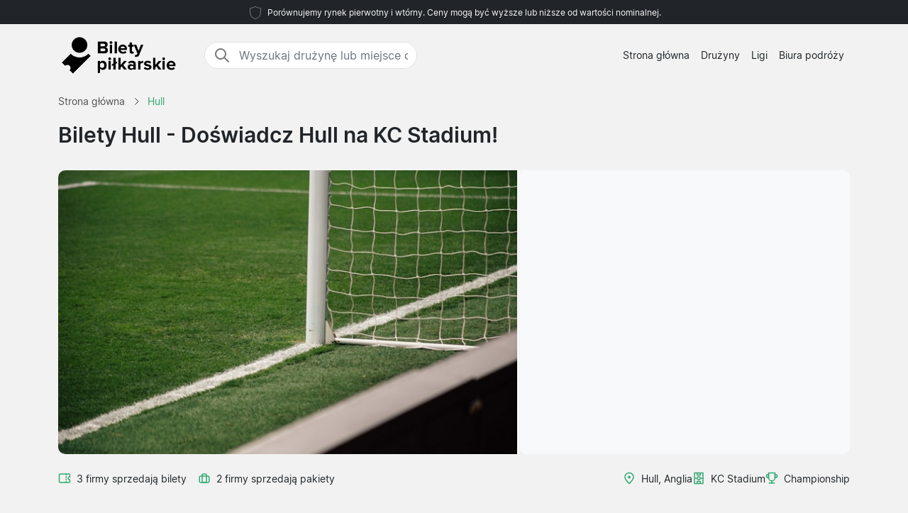

--- FILE ---
content_type: text/html; charset=UTF-8
request_url: https://www.biletypilkarskie.pl/hull/bilety/
body_size: 8636
content:


<!DOCTYPE html>
<html lang="pl-PL">
<head>
  <meta charset="UTF-8">
  <meta name="viewport" content="width=device-width, initial-scale=1.0">
  <meta name="robots" content="index, follow">
  <title>Hull bilety | Cena od 697 PLN | 2025/26</title>

  <meta name="description" content="Hull bilety - KC Stadium, Hull. Bilety na mecze piłkarskie 2025/26. Cena od 697 PLN. Kup bezpiecznie.">
  <link rel="canonical" href="https://www.biletypilkarskie.pl/hull/bilety/">
  
  <meta property="og:title" content="Hull bilety | Cena od 697 PLN | 2025/26">
  <meta property="og:description" content="Hull bilety - KC Stadium, Hull. Bilety na mecze piłkarskie 2025/26. Cena od 697 PLN. Kup bezpiecznie.">
  <meta property="og:type" content="website">
  <meta property="og:url" content="https://www.biletypilkarskie.pl/hull/bilety/">
  <meta property="og:image" content="https://www.biletypilkarskie.pl/2024/start_img.jpg">
  <meta property="og:image:width" content="800">
  <meta property="og:image:height" content="533">
  <meta property="og:locale" content="pl_PL">
  <meta property="og:site_name" content="biletypilkarskie.pl">

<script type="application/ld+json">
{
    "@context": "https://schema.org",
    "@graph": [
        {
            "@type": "WebSite",
            "name": "biletypilkarskie.pl",
            "url": "https://www.biletypilkarskie.pl/",
            "description": "Wyszukuj i porównuj ceny biletów piłkarskich największych lig w Europie. Znajdź najlepsze ceny biletów na mecze swojej ulubionej drużyny. Informacje o stadionach, miejscach docelowych i nowościach dotyczących biletów na mecze piłki nożnej."
        },
        {
            "@type": "Organization",
            "name": "biletypilkarskie.pl",
            "url": "https://www.biletypilkarskie.pl/",
            "foundingDate": "2008",
            "areaServed": "PL",
            "address": {
                "@type": "PostalAddress",
                "addressCountry": "PL"
            },
            "description": "Wiodąca usługa biletów piłkarskich w Polsce"
        }
        ,
        {
            "@type": "SportsTeam",
            "name": "Hull",
            "sport": "Football",
            "url": "https://www.biletypilkarskie.pl/hull/bilety/",
            "description": "hull - KC Stadium, Hull.",
                        "location": {
                "@type": "Place",
                "name": "KC Stadium",
                "address": {
                    "@type": "PostalAddress",
                    "addressLocality": "Hull",
                    "addressCountry": "GB"
                }
            }
        }
                            ]
}
</script>

  <link rel="preload" href="https://www.biletypilkarskie.pl/2024/bootstrap.min.css" as="style">
  <link rel="preload" href="https://www.biletypilkarskie.pl/2024/style.css?7" as="style">

  <link href="https://www.biletypilkarskie.pl/2024/bootstrap.min.css" rel="stylesheet">
  <link href="https://www.biletypilkarskie.pl/2024/style.css?7" rel="stylesheet">
  <link rel="icon" href="https://www.biletypilkarskie.pl/favicon.ico" type="image/x-icon">
  <link rel="sitemap" type="application/xml" title="Sitemap" href="https://www.biletypilkarskie.pl/sitemap.xml">

  <script>
    var _paq = window._paq = window._paq || [];
    _paq.push(['requireCookieConsent']);
    _paq.push(['trackPageView']);
    _paq.push(['enableLinkTracking']);
    (function() {
      var u="//www.biletypilkarskie.pl/matomo/";
      _paq.push(['setTrackerUrl', u+'matomo.php']);
      _paq.push(['setSiteId', '16']);
      var d=document, g=d.createElement('script'), s=d.getElementsByTagName('script')[0];
      g.async=true; g.src=u+'matomo.js'; s.parentNode.insertBefore(g,s);
    })();
  </script>

</head>
<body data-page-type="teampage">

  <div class="max-w-7xl mx-auto pt-1 pb-1 px-md-5 font-light text-center top-section bg-dark text-light">   
    <svg width="24px" height="24px" viewBox="0 0 64 64" xmlns="http://www.w3.org/2000/svg" fill="none" stroke="#fff"><g stroke-width="0"></g><g stroke-linecap="round" stroke-linejoin="round"></g><g><path d="M32 8c8.1 6.77 17.39 6.35 20.05 6.35C51.46 52.84 47 45.21 32 56c-15-10.79-19.45-3.16-20-41.65 2.59 0 11.88.42 20-6.35z"></path></g></svg>

    <span class="text-extra-small text-light">Porównujemy rynek pierwotny i wtórny. Ceny mogą być wyższe lub niższe od wartości nominalnej.</span> 
  </div>

  <nav class="navbar navbar-expand-lg top-section bg-light text-dark">
    <div class="container">
      <a class="navbar-brand" href="https://www.biletypilkarskie.pl/">
        <img src="https://www.biletypilkarskie.pl/2024/logo-pl.png" alt="Logo" height="62" width="166"> 
      </a>
  <div class="mx-auto ms-4 d-none d-md-block" style="flex-grow: 1; max-width: 300px;">
    <div class="input-group border" style="border-radius: 20px; overflow: hidden;">
      <span class="input-group-text" style="border: 0; border-right: 1px solid #ced4da; background-color: white; padding-right: 0px;">
        <svg width="24px" height="24px" viewBox="0 0 24 24" fill="none" xmlns="http://www.w3.org/2000/svg">
          <g stroke-width="0"></g>
          <g stroke-linecap="round" stroke-linejoin="round"></g>
          <g>
            <path d="M14.9536 14.9458L21 21M17 10C17 13.866 13.866 17 10 17C6.13401 17 3 13.866 3 10C3 6.13401 6.13401 3 10 3C13.866 3 17 6.13401 17 10Z" stroke="#777" stroke-width="2" stroke-linecap="round" stroke-linejoin="round"></path>
          </g>
        </svg>
      </span>
      <input class="form-control border-0 shadow-none bg-white" placeholder="Wyszukaj drużynę lub miejsce docelowe" aria-label="Wyszukaj drużynę lub miejsce docelowe" aria-autocomplete="both" aria-controls="autocomplete-results" id="hero-demo" autocomplete="off">
    </div>
    <div id="autocomplete-results" role="listbox"></div>
  </div>

      <button id="burgerButton" class="navbar-toggler border-0" type="button" data-bs-toggle="collapse" data-bs-target="#navbarNav" aria-controls="navbarNav" aria-expanded="false" aria-label="Toggle navigation">
        <svg id="burgerIcon" viewBox="0 0 24 24" width="24" height="24" fill="none" stroke="currentColor" stroke-width="2" stroke-linecap="round" stroke-linejoin="round">
          <path d="M3 12h18M3 6h18M3 18h18"></path>
        </svg>
      </button>

      <div class="navbar-collapse justify-content-end" id="navbarNav">
        <ul class="navbar-nav text-small">
          <li class="nav-item">
            <a class="nav-link text-center" href="https://www.biletypilkarskie.pl/">Strona główna</a> 
          </li>
          <li class="nav-item">
            <a class="nav-link text-center" href="https://www.biletypilkarskie.pl/druzyny/">Drużyny</a>
          </li>
          <li class="nav-item">
            <a class="nav-link text-center" href="https://www.biletypilkarskie.pl/ligi/">Ligi</a>
          </li>
          <li class="nav-item">
            <a class="nav-link text-center" href="https://www.biletypilkarskie.pl/biura-podrozy/">Biura podróży</a>
          </li>
        </ul>
      </div>

    </div>
  </nav><section class="py-md-2">

  <div class="container">

<nav class="breadcrumb" aria-label="Breadcrumb" itemscope itemtype="https://schema.org/BreadcrumbList">
  <span itemprop="itemListElement" itemscope itemtype="https://schema.org/ListItem">
    <a class="breadcrumb-item" href="https://www.biletypilkarskie.pl/" itemprop="item">
      <span itemprop="name">Strona główna</span>
    </a>
    <meta itemprop="position" content="1">
  </span>
  <span class="breadcrumb-separator">
    <svg xmlns="http://www.w3.org/2000/svg" viewBox="0 0 32 32" style="display:block;fill:none;height:12px;width:12px;stroke:currentColor;stroke-width:2.6666666666666665;overflow:visible" aria-hidden="true" role="presentation" focusable="false">
      <path fill="none" d="m12 4 11.3 11.3a1 1 0 0 1 0 1.4L12 28"></path>
    </svg>
  </span>
  <span itemprop="itemListElement" itemscope itemtype="https://schema.org/ListItem">
    <link itemprop="item" href="https://www.biletypilkarskie.pl/hull/bilety/">
    <span class="breadcrumb-item active">
      <span itemprop="name">Hull</span>
    </span>
    <meta itemprop="position" content="2">
  </span>
</nav>

    <div class="row">
      <div class="col-lg-12 mb-4">

        <h1><strong>Bilety Hull</strong> - Doświadcz Hull na KC Stadium!</h1>

      </div>    

    </div>



<div class="row g-0 custom-row" style="background-color: #f8f9fa; border-radius: 10px; overflow: hidden;">
  <div class="col-7 custom-bg-column" style="background-image: url('https://www.biletypilkarskie.pl/2024/pl2.jpg'); border-right: 4px solid white;">
  </div>
  <div class="col-5 custom-bg-column">
          <div class="map-container" style="height: 100%; width: 100%;">
        <iframe
          class="map-frame"
          src="https://www.google.com/maps/embed/v1/place?key=AIzaSyBl76NX6MKtR-OcADKw056n_kCZEy_M8ak&q=KC+Stadium,Hull"
          allowfullscreen
          style="border:0; height: 100%; width: 100%;"
        ></iframe>
      </div>
      </div>
</div>

    <div class="row g-0">
      <div class="col-md-6 mt-4">
        <div class="d-flex flex-wrap align-items-center pb-3">
          <div class="d-flex justify-content-end align-items-center mb-md-0">
<svg fill="#31A971" width="18px" height="18px" viewBox="0 0 24 24" xmlns="http://www.w3.org/2000/svg">
  <g transform="rotate(90 12 12)">
    <g stroke-width="0"></g>
    <g stroke-linecap="round" stroke-linejoin="round"></g>
    <g>
      <path d="M6,23H18a3,3,0,0,0,3-3V4a3,3,0,0,0-3-3H15a1,1,0,0,0-1,1,2,2,0,0,1-4,0A1,1,0,0,0,9,1H6A3,3,0,0,0,3,4V20A3,3,0,0,0,6,23ZM5,10h.882a1,1,0,0,0,0-2H5V4A1,1,0,0,1,6,3H8.126a4,4,0,0,0,7.748,0H18a1,1,0,0,1,1,1V8h-.882a1,1,0,0,0,0,2H19V20a1,1,0,0,1-1,1H6a1,1,0,0,1-1-1ZM7.706,9a1,1,0,0,1,1-1h1.882a1,1,0,1,1,0,2H8.706A1,1,0,0,1,7.706,9Zm4.706,0a1,1,0,0,1,1-1h1.882a1,1,0,0,1,0,2H13.412A1,1,0,0,1,12.412,9Z"></path>
    </g>
  </g>
</svg>
            <span class="mt-0 text-gray text-small ps-2 pe-3">3 firmy sprzedają bilety</span>
          </div>
          <div class="d-flex justify-content-end align-items-center">
            <svg width="18px" height="18px" viewBox="0 0 24 24" fill="none" xmlns="http://www.w3.org/2000/svg">
              <g stroke-width="0"></g>
              <g stroke-linecap="round" stroke-linejoin="round"></g>
              <g>
                <path d="M8 6C8 4.89543 8.89543 4 10 4H14C15.1046 4 16 4.89543 16 6V20H8V6Z" stroke="#31A971" stroke-width="2" stroke-linecap="round" stroke-linejoin="round"></path>
                <rect x="3" y="8" width="18" height="12" rx="2" stroke="#31A971" stroke-width="2" stroke-linecap="round" stroke-linejoin="round"></rect>
              </g>
            </svg>
            <span class="mt-0 text-gray text-small ps-2 pe-2">2 firmy sprzedają pakiety</span>
          </div>
        </div>
      </div>

      <div class="col-md-6 mt-md-4 pb-4">
        <div class="d-flex flex-wrap justify-content-start justify-content-md-end align-items-start gap-3">
          <div class="d-flex justify-content-start align-items-center text-green">
            <svg width="18px" height="18px" viewBox="0 0 24 24" fill="none" xmlns="http://www.w3.org/2000/svg">
              <g stroke-width="0"></g>
              <g stroke-linecap="round" stroke-linejoin="round"></g>
              <g>
                <path fill-rule="evenodd" clip-rule="evenodd" d="M5 9.5C5 6.09371 8.00993 3 12 3C15.9901 3 19 6.09371 19 9.5C19 11.6449 17.6877 14.0406 15.9606 16.2611C14.5957 18.016 13.0773 19.5329 12 20.5944C10.9227 19.5329 9.40427 18.016 8.03935 16.2611C6.31229 14.0406 5 11.6449 5 9.5ZM12 1C6.99007 1 3 4.90629 3 9.5C3 12.3551 4.68771 15.2094 6.46065 17.4889C7.99487 19.4615 9.7194 21.1574 10.7973 22.2173C10.9831 22.4001 11.1498 22.564 11.2929 22.7071C11.4804 22.8946 11.7348 23 12 23C12.2652 23 12.5196 22.8946 12.7071 22.7071C12.8502 22.564 13.0169 22.4001 13.2027 22.2174L13.2028 22.2173C14.2806 21.1573 16.0051 19.4615 17.5394 17.4889C19.3123 15.2094 21 12.3551 21 9.5C21 4.90629 17.0099 1 12 1ZM12 12.5C13.3807 12.5 14.5 11.3807 14.5 10C14.5 8.61929 13.3807 7.5 12 7.5C10.6193 7.5 9.5 8.61929 9.5 10C9.5 11.3807 10.6193 12.5 12 12.5Z" fill="#31A971"></path>
              </g>
            </svg>
            <p class="text-dark mb-0 ms-2" style="font-size:14px;">Hull, Anglia</p>
          </div>

          <div class="d-flex justify-content-start align-items-center text-green">
<svg fill="#31A971" width="18px" height="18px" viewBox="0 0 24 24" xmlns="http://www.w3.org/2000/svg">
  <g transform="rotate(90 12 12)">
    <g stroke-width="0"></g>
    <g stroke-linecap="round" stroke-linejoin="round"></g>
    <g>
      <path d="M2,21H22a1,1,0,0,0,1-1V4a1,1,0,0,0-1-1H2A1,1,0,0,0,1,4V20A1,1,0,0,0,2,21Zm19-7H19V10h2ZM13,5h8V8H18a1,1,0,0,0-1,1v6a1,1,0,0,0,1,1h3v3H13V15.858a3.981,3.981,0,0,0,0-7.716Zm1,7a2,2,0,1,1-2-2A2,2,0,0,1,14,12ZM3,10H5v4H3Zm0,6H6a1,1,0,0,0,1-1V9A1,1,0,0,0,6,8H3V5h8V8.142a3.981,3.981,0,0,0,0,7.716V19H3Z"></path>
    </g>
  </g>
</svg>

            <p class="text-dark mb-0 ms-2" style="font-size:14px;">KC Stadium</p>
          </div>

          <div class="d-none d-md-flex justify-content-start align-items-center text-green">
            <svg width="18px" height="18px" viewBox="0 0 24 24" role="img" xmlns="http://www.w3.org/2000/svg" aria-labelledby="cupIconTitle" stroke="#31A971" stroke-width="2" stroke-linecap="round" stroke-linejoin="round" fill="none" color="#31A971">
              <g stroke-width="0"></g>
              <g stroke-linecap="round" stroke-linejoin="round"></g>
              <g>
                <title id="cupIconTitle">Trophy</title>
                <path d="M6 2L18 2 18 11C18 14.3137085 15.3137085 17 12 17 8.6862915 17 6 14.3137085 6 11L6 2zM7 21L17 21"></path>
                <path d="M12,17 L12,21"></path>
                <path d="M6 5L6 11 5 11C3.34314575 11 2 9.65685425 2 8 2 6.34314575 3.34314575 5 5 5L6 5zM18 11L18 5 19 5C20.6568542 5 22 6.34314575 22 8 22 9.65685425 20.6568542 11 19 11L18 11z"></path>
              </g>
            </svg>
            <p class="text-dark mb-0 ms-2" style="font-size:14px;">Championship</p>
          </div>
        </div>
      </div>

    </div>

  </div>

</section>

<div class="wrapper">


  <section id="gamessection" class="games">

    <div class="container my-4">
      <h2 class="gamesseason mb-3">Hull spotkania <span class="fw-normal"> - 2025/2026</span></h2>
          
      <div class="container ps-0 pt-2 pb-4">

        <button class="btn mb-4 bg-white rounded me-2 text-small bg-green shadow-sm" data-type="allgames">
          <span class="d-flex align-items-center">
            <span>Pokaż wszystkie</span>
          </span>
        </button>

        <button class="btn mb-4 bg-white rounded me-2 text-small shadow-sm" data-type="homegame">
          <span class="d-flex align-items-center">
            <span>Mecze u siebie</span>
          </span>
        </button>

        <button class="btn mb-4 bg-white rounded me-2 text-small shadow-sm" data-type="awaygame">
          <span class="d-flex align-items-center">
            <span>Mecze na wyjeździe</span>
          </span>
        </button>

                            <button class="btn mb-4 bg-white rounded me-2 text-small shadow-sm" data-type="championship">
                    <span class="d-flex align-items-center">
                        <span>Championship</span>
                    </span>
                </button>
            
        <div id="match-list" class="list-group"></div>

      </div>

      <div class="list-group">

       
         <a href="https://www.biletypilkarskie.pl/hull/bristol-city/championship/" class="list-group-item bg-white rounded list-group-item-action d-flex flex-wrap justify-content-between align-items-center mb-4 p-0 shadow-sm homegame championship" itemscope itemtype="http://schema.org/SportsEvent">

            <meta itemprop="image" content="https://www.biletypilkarskie.pl/arena/hull.jpg">
 <link itemprop="eventStatus" href="https://schema.org/EventScheduled">
 <meta itemprop="description" content="Hull vs Bristol City. Championship.">

  <div itemprop="performer" itemscope itemtype="http://schema.org/SportsTeam" style="display:none;">
    <meta itemprop="name" content="Hull">
  </div>
  <div itemprop="performer" itemscope itemtype="http://schema.org/SportsTeam" style="display:none;">
    <meta itemprop="name" content="Bristol City">
  </div>


          <div class="col-12 col-md-4 d-flex flex-column justify-content-start align-items-start position-relative py-3 py-md-2 ps-md-2" itemprop="startDate" content="2026-02-07">
            <div class="row row mx-0 w-100 align-items-center justify-content-start pt-2 pt-md-0">
              <div class="col-5 col-md-4 rounded px-2 px-md-3 py-2 ps-4 d-none d-md-flex">
                <div class="datefield w-100">
                  <meta itemprop="endDate" content="2026-02-07">
                  <div class="text-small text-light-gray dday d-none d-md-block">Sobota</div>
                  <div class="dmonth">7 lut<span class="d-md-none"> 2026</span></div>
                  <div class="dyear d-none d-md-block">2026</div>
                </div>
              </div>
              <div class="col-8 d-flex flex-column justify-content-center align-items-start ps-md-5 pt-1 px-4">
                <span class="fw-bold fs-5 mb-0 me-2 me-md-0" itemprop="name">Hull</span>
                <span class="fw-bold fs-5 mb-0" itemprop="name">Bristol City</span>
              </div>

              <div class="col-4 col-md-4 d-flex justify-content-end pe-4 d-md-none">  
                <div class="bg-light rounded py-2 px-2 d-inline-block text-center">
                  <meta itemprop="endDate" content="2024-05-22">
                  <div class="d-block fw-bold">7 lut</div>
                  <div class="d-block text-small">2026</div>
                </div>
              </div>

            </div>
          </div>

          <div class="col-12 col-md-5 d-flex flex-column justify-content-center align-items-start py-md-4 px-4 pb-2">
            <div itemprop="location" itemscope="" itemtype="http://schema.org/Place" class="d-flex align-items-center mb-2 me-2"> 
<svg fill="#31A971" width="18px" height="18px" viewBox="0 0 24 24" xmlns="http://www.w3.org/2000/svg">
  <g transform="rotate(90 12 12)">
    <g stroke-width="0"></g>
    <g stroke-linecap="round" stroke-linejoin="round"></g>
    <g>
      <path d="M2,21H22a1,1,0,0,0,1-1V4a1,1,0,0,0-1-1H2A1,1,0,0,0,1,4V20A1,1,0,0,0,2,21Zm19-7H19V10h2ZM13,5h8V8H18a1,1,0,0,0-1,1v6a1,1,0,0,0,1,1h3v3H13V15.858a3.981,3.981,0,0,0,0-7.716Zm1,7a2,2,0,1,1-2-2A2,2,0,0,1,14,12ZM3,10H5v4H3Zm0,6H6a1,1,0,0,0,1-1V9A1,1,0,0,0,6,8H3V5h8V8.142a3.981,3.981,0,0,0,0,7.716V19H3Z"></path>
    </g>
  </g>
</svg>

              <span class="ps-2" itemprop="name">KC Stadium</span>
              <meta itemprop="address" content="Hull">
            </div>
            <div class="d-flex align-items-center">
             <svg width="18px" height="18px" viewBox="0 0 24 24" role="img" xmlns="http://www.w3.org/2000/svg" aria-labelledby="cupIconTitle" stroke="#31A971" stroke-width="2" stroke-linecap="round" stroke-linejoin="round" fill="none" color="#31A971"><g stroke-width="0"></g><g stroke-linecap="round" stroke-linejoin="round"></g><g><path d="M6 2L18 2 18 11C18 14.3137085 15.3137085 17 12 17 8.6862915 17 6 14.3137085 6 11L6 2zM7 21L17 21"></path> <path d="M12,17 L12,21"></path> <path d="M6 5L6 11 5 11C3.34314575 11 2 9.65685425 2 8 2 6.34314575 3.34314575 5 5 5L6 5zM18 11L18 5 19 5C20.6568542 5 22 6.34314575 22 8 22 9.65685425 20.6568542 11 19 11L18 11z"></path> </g></svg> 
             <span class="ps-2" itemprop="name">Championship</span>
           </div>
         </div>

<div itemprop="organizer" itemscope itemtype="http://schema.org/SportsTeam" style="display:none;">
  <meta itemprop="name" content="Hull">
</div>
         <div class="d-flex justify-content-start align-items-center text-green dotter-border-bottom2 dotted-adjust pb-4 mt-2 mx-4 w-100 d-md-none">
         </div>

<div class="col-12 col-md-3 d-flex flex-column align-items-start" itemprop="offers" itemscope itemtype="http://schema.org/Offer">
  <meta itemprop="price" content="697">
  <meta itemprop="priceCurrency" content="PLN">
  <link itemprop="availability" href="http://schema.org/InStock">
  <meta itemprop="validFrom" content="2026-01-31T19:51:32+00:00">
  <link itemprop="url" href="https://www.biletypilkarskie.pl/hull/bristol-city/championship/">

           <div class="row row mx-0 w-100 align-items-start justify-content-start pt-2 pt-md-0">


            <div class="col-0 col-md-3 dotter-border-right2 dotted-adjust-game d-flex flex-column justify-content-center align-items-start py-md-0 px-4 pb-2 d-none d-md-flex" style="min-height: 100px;">

            </div>

            <div class="col-12 col-md-9 d-flex flex-column p-4">

              <span class="text-green ps-md-4" style="font-size:14px;">Cena od</span>

              <div class="d-flex justify-content-between align-items-center w-100" style="">
                <span class="fw-bold text-green price-text ps-md-4" style="line-height: normal; font-size: 26px;">
                     697 PLN                </span>
                <svg class="mt-1 ms-auto me-2" fill="#31A971" height="20px" width="20px" version="1.1" xmlns="http://www.w3.org/2000/svg" xmlns:xlink="http://www.w3.org/1999/xlink" viewBox="0 0 330 330" xml:space="preserve">
                  <g stroke-width="0"></g>
                  <g stroke-linecap="round" stroke-linejoin="round"></g>
                  <g>
                    <path d="M15,180h263.787l-49.394,49.394c-5.858,5.857-5.858,15.355,0,21.213C232.322,253.535,236.161,255,240,255 s7.678-1.465,10.606-4.394l75-75c5.858-5.857,5.858-15.355,0-21.213l-75-75c-5.857-5.857-15.355-5.857-21.213,0 c-5.858,5.857-5.858,15.355,0,21.213L278.787,150H15c-8.284,0-15,6.716-15,15S6.716,180,15,180z"></path>
                  </g>
                </svg>
              </div>


            </div>

          </div>

        </div>

      </a>

      
         <a href="https://www.biletypilkarskie.pl/ipswich/hull/championship/" class="list-group-item bg-white rounded list-group-item-action d-flex flex-wrap justify-content-between align-items-center mb-4 p-0 shadow-sm awaygame championship" itemscope itemtype="http://schema.org/SportsEvent">

            <meta itemprop="image" content="https://www.biletypilkarskie.pl/arena/ipswich.jpg">
 <link itemprop="eventStatus" href="https://schema.org/EventScheduled">
 <meta itemprop="description" content="Ipswich vs Hull. Championship.">

  <div itemprop="performer" itemscope itemtype="http://schema.org/SportsTeam" style="display:none;">
    <meta itemprop="name" content="Ipswich">
  </div>
  <div itemprop="performer" itemscope itemtype="http://schema.org/SportsTeam" style="display:none;">
    <meta itemprop="name" content="Hull">
  </div>


          <div class="col-12 col-md-4 d-flex flex-column justify-content-start align-items-start position-relative py-3 py-md-2 ps-md-2" itemprop="startDate" content="2026-02-14">
            <div class="row row mx-0 w-100 align-items-center justify-content-start pt-2 pt-md-0">
              <div class="col-5 col-md-4 rounded px-2 px-md-3 py-2 ps-4 d-none d-md-flex">
                <div class="datefield w-100">
                  <meta itemprop="endDate" content="2026-02-14">
                  <div class="text-small text-light-gray dday d-none d-md-block">Sobota</div>
                  <div class="dmonth">14 lut<span class="d-md-none"> 2026</span></div>
                  <div class="dyear d-none d-md-block">2026</div>
                </div>
              </div>
              <div class="col-8 d-flex flex-column justify-content-center align-items-start ps-md-5 pt-1 px-4">
                <span class="fw-bold fs-5 mb-0 me-2 me-md-0" itemprop="name">Ipswich</span>
                <span class="fw-bold fs-5 mb-0" itemprop="name">Hull</span>
              </div>

              <div class="col-4 col-md-4 d-flex justify-content-end pe-4 d-md-none">  
                <div class="bg-light rounded py-2 px-2 d-inline-block text-center">
                  <meta itemprop="endDate" content="2024-05-22">
                  <div class="d-block fw-bold">14 lut</div>
                  <div class="d-block text-small">2026</div>
                </div>
              </div>

            </div>
          </div>

          <div class="col-12 col-md-5 d-flex flex-column justify-content-center align-items-start py-md-4 px-4 pb-2">
            <div itemprop="location" itemscope="" itemtype="http://schema.org/Place" class="d-flex align-items-center mb-2 me-2"> 
<svg fill="#31A971" width="18px" height="18px" viewBox="0 0 24 24" xmlns="http://www.w3.org/2000/svg">
  <g transform="rotate(90 12 12)">
    <g stroke-width="0"></g>
    <g stroke-linecap="round" stroke-linejoin="round"></g>
    <g>
      <path d="M2,21H22a1,1,0,0,0,1-1V4a1,1,0,0,0-1-1H2A1,1,0,0,0,1,4V20A1,1,0,0,0,2,21Zm19-7H19V10h2ZM13,5h8V8H18a1,1,0,0,0-1,1v6a1,1,0,0,0,1,1h3v3H13V15.858a3.981,3.981,0,0,0,0-7.716Zm1,7a2,2,0,1,1-2-2A2,2,0,0,1,14,12ZM3,10H5v4H3Zm0,6H6a1,1,0,0,0,1-1V9A1,1,0,0,0,6,8H3V5h8V8.142a3.981,3.981,0,0,0,0,7.716V19H3Z"></path>
    </g>
  </g>
</svg>

              <span class="ps-2" itemprop="name">Portman Road</span>
              <meta itemprop="address" content="Ipswich">
            </div>
            <div class="d-flex align-items-center">
             <svg width="18px" height="18px" viewBox="0 0 24 24" role="img" xmlns="http://www.w3.org/2000/svg" aria-labelledby="cupIconTitle" stroke="#31A971" stroke-width="2" stroke-linecap="round" stroke-linejoin="round" fill="none" color="#31A971"><g stroke-width="0"></g><g stroke-linecap="round" stroke-linejoin="round"></g><g><path d="M6 2L18 2 18 11C18 14.3137085 15.3137085 17 12 17 8.6862915 17 6 14.3137085 6 11L6 2zM7 21L17 21"></path> <path d="M12,17 L12,21"></path> <path d="M6 5L6 11 5 11C3.34314575 11 2 9.65685425 2 8 2 6.34314575 3.34314575 5 5 5L6 5zM18 11L18 5 19 5C20.6568542 5 22 6.34314575 22 8 22 9.65685425 20.6568542 11 19 11L18 11z"></path> </g></svg> 
             <span class="ps-2" itemprop="name">Championship</span>
           </div>
         </div>

<div itemprop="organizer" itemscope itemtype="http://schema.org/SportsTeam" style="display:none;">
  <meta itemprop="name" content="Ipswich">
</div>
         <div class="d-flex justify-content-start align-items-center text-green dotter-border-bottom2 dotted-adjust pb-4 mt-2 mx-4 w-100 d-md-none">
         </div>

<div class="col-12 col-md-3 d-flex flex-column align-items-start" itemprop="offers" itemscope itemtype="http://schema.org/Offer">
  <meta itemprop="price" content="697">
  <meta itemprop="priceCurrency" content="PLN">
  <link itemprop="availability" href="http://schema.org/InStock">
  <meta itemprop="validFrom" content="2026-01-31T19:51:32+00:00">
  <link itemprop="url" href="https://www.biletypilkarskie.pl/ipswich/hull/championship/">

           <div class="row row mx-0 w-100 align-items-start justify-content-start pt-2 pt-md-0">


            <div class="col-0 col-md-3 dotter-border-right2 dotted-adjust-game d-flex flex-column justify-content-center align-items-start py-md-0 px-4 pb-2 d-none d-md-flex" style="min-height: 100px;">

            </div>

            <div class="col-12 col-md-9 d-flex flex-column p-4">

              <span class="text-green ps-md-4" style="font-size:14px;">Cena od</span>

              <div class="d-flex justify-content-between align-items-center w-100" style="">
                <span class="fw-bold text-green price-text ps-md-4" style="line-height: normal; font-size: 26px;">
                     697 PLN                </span>
                <svg class="mt-1 ms-auto me-2" fill="#31A971" height="20px" width="20px" version="1.1" xmlns="http://www.w3.org/2000/svg" xmlns:xlink="http://www.w3.org/1999/xlink" viewBox="0 0 330 330" xml:space="preserve">
                  <g stroke-width="0"></g>
                  <g stroke-linecap="round" stroke-linejoin="round"></g>
                  <g>
                    <path d="M15,180h263.787l-49.394,49.394c-5.858,5.857-5.858,15.355,0,21.213C232.322,253.535,236.161,255,240,255 s7.678-1.465,10.606-4.394l75-75c5.858-5.857,5.858-15.355,0-21.213l-75-75c-5.857-5.857-15.355-5.857-21.213,0 c-5.858,5.857-5.858,15.355,0,21.213L278.787,150H15c-8.284,0-15,6.716-15,15S6.716,180,15,180z"></path>
                  </g>
                </svg>
              </div>


            </div>

          </div>

        </div>

      </a>

      
         <a href="https://www.biletypilkarskie.pl/hull/queens-park-rangers/championship/" class="list-group-item bg-white rounded list-group-item-action d-flex flex-wrap justify-content-between align-items-center mb-4 p-0 shadow-sm homegame championship" itemscope itemtype="http://schema.org/SportsEvent">

            <meta itemprop="image" content="https://www.biletypilkarskie.pl/arena/hull.jpg">
 <link itemprop="eventStatus" href="https://schema.org/EventScheduled">
 <meta itemprop="description" content="Hull vs Queens Park Rangers. Championship.">

  <div itemprop="performer" itemscope itemtype="http://schema.org/SportsTeam" style="display:none;">
    <meta itemprop="name" content="Hull">
  </div>
  <div itemprop="performer" itemscope itemtype="http://schema.org/SportsTeam" style="display:none;">
    <meta itemprop="name" content="Queens Park Rangers">
  </div>


          <div class="col-12 col-md-4 d-flex flex-column justify-content-start align-items-start position-relative py-3 py-md-2 ps-md-2" itemprop="startDate" content="2026-02-21">
            <div class="row row mx-0 w-100 align-items-center justify-content-start pt-2 pt-md-0">
              <div class="col-5 col-md-4 rounded px-2 px-md-3 py-2 ps-4 d-none d-md-flex">
                <div class="datefield w-100">
                  <meta itemprop="endDate" content="2026-02-21">
                  <div class="text-small text-light-gray dday d-none d-md-block">Sobota</div>
                  <div class="dmonth">21 lut<span class="d-md-none"> 2026</span></div>
                  <div class="dyear d-none d-md-block">2026</div>
                </div>
              </div>
              <div class="col-8 d-flex flex-column justify-content-center align-items-start ps-md-5 pt-1 px-4">
                <span class="fw-bold fs-5 mb-0 me-2 me-md-0" itemprop="name">Hull</span>
                <span class="fw-bold fs-5 mb-0" itemprop="name">Queens Park Rangers</span>
              </div>

              <div class="col-4 col-md-4 d-flex justify-content-end pe-4 d-md-none">  
                <div class="bg-light rounded py-2 px-2 d-inline-block text-center">
                  <meta itemprop="endDate" content="2024-05-22">
                  <div class="d-block fw-bold">21 lut</div>
                  <div class="d-block text-small">2026</div>
                </div>
              </div>

            </div>
          </div>

          <div class="col-12 col-md-5 d-flex flex-column justify-content-center align-items-start py-md-4 px-4 pb-2">
            <div itemprop="location" itemscope="" itemtype="http://schema.org/Place" class="d-flex align-items-center mb-2 me-2"> 
<svg fill="#31A971" width="18px" height="18px" viewBox="0 0 24 24" xmlns="http://www.w3.org/2000/svg">
  <g transform="rotate(90 12 12)">
    <g stroke-width="0"></g>
    <g stroke-linecap="round" stroke-linejoin="round"></g>
    <g>
      <path d="M2,21H22a1,1,0,0,0,1-1V4a1,1,0,0,0-1-1H2A1,1,0,0,0,1,4V20A1,1,0,0,0,2,21Zm19-7H19V10h2ZM13,5h8V8H18a1,1,0,0,0-1,1v6a1,1,0,0,0,1,1h3v3H13V15.858a3.981,3.981,0,0,0,0-7.716Zm1,7a2,2,0,1,1-2-2A2,2,0,0,1,14,12ZM3,10H5v4H3Zm0,6H6a1,1,0,0,0,1-1V9A1,1,0,0,0,6,8H3V5h8V8.142a3.981,3.981,0,0,0,0,7.716V19H3Z"></path>
    </g>
  </g>
</svg>

              <span class="ps-2" itemprop="name">KC Stadium</span>
              <meta itemprop="address" content="Hull">
            </div>
            <div class="d-flex align-items-center">
             <svg width="18px" height="18px" viewBox="0 0 24 24" role="img" xmlns="http://www.w3.org/2000/svg" aria-labelledby="cupIconTitle" stroke="#31A971" stroke-width="2" stroke-linecap="round" stroke-linejoin="round" fill="none" color="#31A971"><g stroke-width="0"></g><g stroke-linecap="round" stroke-linejoin="round"></g><g><path d="M6 2L18 2 18 11C18 14.3137085 15.3137085 17 12 17 8.6862915 17 6 14.3137085 6 11L6 2zM7 21L17 21"></path> <path d="M12,17 L12,21"></path> <path d="M6 5L6 11 5 11C3.34314575 11 2 9.65685425 2 8 2 6.34314575 3.34314575 5 5 5L6 5zM18 11L18 5 19 5C20.6568542 5 22 6.34314575 22 8 22 9.65685425 20.6568542 11 19 11L18 11z"></path> </g></svg> 
             <span class="ps-2" itemprop="name">Championship</span>
           </div>
         </div>

<div itemprop="organizer" itemscope itemtype="http://schema.org/SportsTeam" style="display:none;">
  <meta itemprop="name" content="Hull">
</div>
         <div class="d-flex justify-content-start align-items-center text-green dotter-border-bottom2 dotted-adjust pb-4 mt-2 mx-4 w-100 d-md-none">
         </div>

<div class="col-12 col-md-3 d-flex flex-column align-items-start" itemprop="offers" itemscope itemtype="http://schema.org/Offer">
  <meta itemprop="price" content="697">
  <meta itemprop="priceCurrency" content="PLN">
  <link itemprop="availability" href="http://schema.org/InStock">
  <meta itemprop="validFrom" content="2026-01-31T19:51:32+00:00">
  <link itemprop="url" href="https://www.biletypilkarskie.pl/hull/queens-park-rangers/championship/">

           <div class="row row mx-0 w-100 align-items-start justify-content-start pt-2 pt-md-0">


            <div class="col-0 col-md-3 dotter-border-right2 dotted-adjust-game d-flex flex-column justify-content-center align-items-start py-md-0 px-4 pb-2 d-none d-md-flex" style="min-height: 100px;">

            </div>

            <div class="col-12 col-md-9 d-flex flex-column p-4">

              <span class="text-green ps-md-4" style="font-size:14px;">Cena od</span>

              <div class="d-flex justify-content-between align-items-center w-100" style="">
                <span class="fw-bold text-green price-text ps-md-4" style="line-height: normal; font-size: 26px;">
                     697 PLN                </span>
                <svg class="mt-1 ms-auto me-2" fill="#31A971" height="20px" width="20px" version="1.1" xmlns="http://www.w3.org/2000/svg" xmlns:xlink="http://www.w3.org/1999/xlink" viewBox="0 0 330 330" xml:space="preserve">
                  <g stroke-width="0"></g>
                  <g stroke-linecap="round" stroke-linejoin="round"></g>
                  <g>
                    <path d="M15,180h263.787l-49.394,49.394c-5.858,5.857-5.858,15.355,0,21.213C232.322,253.535,236.161,255,240,255 s7.678-1.465,10.606-4.394l75-75c5.858-5.857,5.858-15.355,0-21.213l-75-75c-5.857-5.857-15.355-5.857-21.213,0 c-5.858,5.857-5.858,15.355,0,21.213L278.787,150H15c-8.284,0-15,6.716-15,15S6.716,180,15,180z"></path>
                  </g>
                </svg>
              </div>


            </div>

          </div>

        </div>

      </a>

      
         <a href="https://www.biletypilkarskie.pl/hull/derby/championship/" class="list-group-item bg-white rounded list-group-item-action d-flex flex-wrap justify-content-between align-items-center mb-4 p-0 shadow-sm homegame championship" itemscope itemtype="http://schema.org/SportsEvent">

            <meta itemprop="image" content="https://www.biletypilkarskie.pl/arena/hull.jpg">
 <link itemprop="eventStatus" href="https://schema.org/EventScheduled">
 <meta itemprop="description" content="Hull vs Derby. Championship.">

  <div itemprop="performer" itemscope itemtype="http://schema.org/SportsTeam" style="display:none;">
    <meta itemprop="name" content="Hull">
  </div>
  <div itemprop="performer" itemscope itemtype="http://schema.org/SportsTeam" style="display:none;">
    <meta itemprop="name" content="Derby">
  </div>


          <div class="col-12 col-md-4 d-flex flex-column justify-content-start align-items-start position-relative py-3 py-md-2 ps-md-2" itemprop="startDate" content="2026-02-24">
            <div class="row row mx-0 w-100 align-items-center justify-content-start pt-2 pt-md-0">
              <div class="col-5 col-md-4 rounded px-2 px-md-3 py-2 ps-4 d-none d-md-flex">
                <div class="datefield w-100">
                  <meta itemprop="endDate" content="2026-02-24">
                  <div class="text-small text-light-gray dday d-none d-md-block">Wtorek</div>
                  <div class="dmonth">24 lut<span class="d-md-none"> 2026</span></div>
                  <div class="dyear d-none d-md-block">2026</div>
                </div>
              </div>
              <div class="col-8 d-flex flex-column justify-content-center align-items-start ps-md-5 pt-1 px-4">
                <span class="fw-bold fs-5 mb-0 me-2 me-md-0" itemprop="name">Hull</span>
                <span class="fw-bold fs-5 mb-0" itemprop="name">Derby</span>
              </div>

              <div class="col-4 col-md-4 d-flex justify-content-end pe-4 d-md-none">  
                <div class="bg-light rounded py-2 px-2 d-inline-block text-center">
                  <meta itemprop="endDate" content="2024-05-22">
                  <div class="d-block fw-bold">24 lut</div>
                  <div class="d-block text-small">2026</div>
                </div>
              </div>

            </div>
          </div>

          <div class="col-12 col-md-5 d-flex flex-column justify-content-center align-items-start py-md-4 px-4 pb-2">
            <div itemprop="location" itemscope="" itemtype="http://schema.org/Place" class="d-flex align-items-center mb-2 me-2"> 
<svg fill="#31A971" width="18px" height="18px" viewBox="0 0 24 24" xmlns="http://www.w3.org/2000/svg">
  <g transform="rotate(90 12 12)">
    <g stroke-width="0"></g>
    <g stroke-linecap="round" stroke-linejoin="round"></g>
    <g>
      <path d="M2,21H22a1,1,0,0,0,1-1V4a1,1,0,0,0-1-1H2A1,1,0,0,0,1,4V20A1,1,0,0,0,2,21Zm19-7H19V10h2ZM13,5h8V8H18a1,1,0,0,0-1,1v6a1,1,0,0,0,1,1h3v3H13V15.858a3.981,3.981,0,0,0,0-7.716Zm1,7a2,2,0,1,1-2-2A2,2,0,0,1,14,12ZM3,10H5v4H3Zm0,6H6a1,1,0,0,0,1-1V9A1,1,0,0,0,6,8H3V5h8V8.142a3.981,3.981,0,0,0,0,7.716V19H3Z"></path>
    </g>
  </g>
</svg>

              <span class="ps-2" itemprop="name">KC Stadium</span>
              <meta itemprop="address" content="Hull">
            </div>
            <div class="d-flex align-items-center">
             <svg width="18px" height="18px" viewBox="0 0 24 24" role="img" xmlns="http://www.w3.org/2000/svg" aria-labelledby="cupIconTitle" stroke="#31A971" stroke-width="2" stroke-linecap="round" stroke-linejoin="round" fill="none" color="#31A971"><g stroke-width="0"></g><g stroke-linecap="round" stroke-linejoin="round"></g><g><path d="M6 2L18 2 18 11C18 14.3137085 15.3137085 17 12 17 8.6862915 17 6 14.3137085 6 11L6 2zM7 21L17 21"></path> <path d="M12,17 L12,21"></path> <path d="M6 5L6 11 5 11C3.34314575 11 2 9.65685425 2 8 2 6.34314575 3.34314575 5 5 5L6 5zM18 11L18 5 19 5C20.6568542 5 22 6.34314575 22 8 22 9.65685425 20.6568542 11 19 11L18 11z"></path> </g></svg> 
             <span class="ps-2" itemprop="name">Championship</span>
           </div>
         </div>

<div itemprop="organizer" itemscope itemtype="http://schema.org/SportsTeam" style="display:none;">
  <meta itemprop="name" content="Hull">
</div>
         <div class="d-flex justify-content-start align-items-center text-green dotter-border-bottom2 dotted-adjust pb-4 mt-2 mx-4 w-100 d-md-none">
         </div>

<div class="col-12 col-md-3 d-flex flex-column align-items-start" itemprop="offers" itemscope itemtype="http://schema.org/Offer">
  <meta itemprop="price" content="697">
  <meta itemprop="priceCurrency" content="PLN">
  <link itemprop="availability" href="http://schema.org/InStock">
  <meta itemprop="validFrom" content="2026-01-31T19:51:32+00:00">
  <link itemprop="url" href="https://www.biletypilkarskie.pl/hull/derby/championship/">

           <div class="row row mx-0 w-100 align-items-start justify-content-start pt-2 pt-md-0">


            <div class="col-0 col-md-3 dotter-border-right2 dotted-adjust-game d-flex flex-column justify-content-center align-items-start py-md-0 px-4 pb-2 d-none d-md-flex" style="min-height: 100px;">

            </div>

            <div class="col-12 col-md-9 d-flex flex-column p-4">

              <span class="text-green ps-md-4" style="font-size:14px;">Cena od</span>

              <div class="d-flex justify-content-between align-items-center w-100" style="">
                <span class="fw-bold text-green price-text ps-md-4" style="line-height: normal; font-size: 26px;">
                     697 PLN                </span>
                <svg class="mt-1 ms-auto me-2" fill="#31A971" height="20px" width="20px" version="1.1" xmlns="http://www.w3.org/2000/svg" xmlns:xlink="http://www.w3.org/1999/xlink" viewBox="0 0 330 330" xml:space="preserve">
                  <g stroke-width="0"></g>
                  <g stroke-linecap="round" stroke-linejoin="round"></g>
                  <g>
                    <path d="M15,180h263.787l-49.394,49.394c-5.858,5.857-5.858,15.355,0,21.213C232.322,253.535,236.161,255,240,255 s7.678-1.465,10.606-4.394l75-75c5.858-5.857,5.858-15.355,0-21.213l-75-75c-5.857-5.857-15.355-5.857-21.213,0 c-5.858,5.857-5.858,15.355,0,21.213L278.787,150H15c-8.284,0-15,6.716-15,15S6.716,180,15,180z"></path>
                  </g>
                </svg>
              </div>


            </div>

          </div>

        </div>

      </a>

      
         <a href="https://www.biletypilkarskie.pl/portsmouth/hull/championship/" class="list-group-item bg-white rounded list-group-item-action d-flex flex-wrap justify-content-between align-items-center mb-4 p-0 shadow-sm awaygame championship" itemscope itemtype="http://schema.org/SportsEvent">

            <meta itemprop="image" content="https://www.biletypilkarskie.pl/arena/portsmouth.jpg">
 <link itemprop="eventStatus" href="https://schema.org/EventScheduled">
 <meta itemprop="description" content="Portsmouth vs Hull. Championship.">

  <div itemprop="performer" itemscope itemtype="http://schema.org/SportsTeam" style="display:none;">
    <meta itemprop="name" content="Portsmouth">
  </div>
  <div itemprop="performer" itemscope itemtype="http://schema.org/SportsTeam" style="display:none;">
    <meta itemprop="name" content="Hull">
  </div>


          <div class="col-12 col-md-4 d-flex flex-column justify-content-start align-items-start position-relative py-3 py-md-2 ps-md-2" itemprop="startDate" content="2026-02-28">
            <div class="row row mx-0 w-100 align-items-center justify-content-start pt-2 pt-md-0">
              <div class="col-5 col-md-4 rounded px-2 px-md-3 py-2 ps-4 d-none d-md-flex">
                <div class="datefield w-100">
                  <meta itemprop="endDate" content="2026-02-28">
                  <div class="text-small text-light-gray dday d-none d-md-block">Sobota</div>
                  <div class="dmonth">28 lut<span class="d-md-none"> 2026</span></div>
                  <div class="dyear d-none d-md-block">2026</div>
                </div>
              </div>
              <div class="col-8 d-flex flex-column justify-content-center align-items-start ps-md-5 pt-1 px-4">
                <span class="fw-bold fs-5 mb-0 me-2 me-md-0" itemprop="name">Portsmouth</span>
                <span class="fw-bold fs-5 mb-0" itemprop="name">Hull</span>
              </div>

              <div class="col-4 col-md-4 d-flex justify-content-end pe-4 d-md-none">  
                <div class="bg-light rounded py-2 px-2 d-inline-block text-center">
                  <meta itemprop="endDate" content="2024-05-22">
                  <div class="d-block fw-bold">28 lut</div>
                  <div class="d-block text-small">2026</div>
                </div>
              </div>

            </div>
          </div>

          <div class="col-12 col-md-5 d-flex flex-column justify-content-center align-items-start py-md-4 px-4 pb-2">
            <div itemprop="location" itemscope="" itemtype="http://schema.org/Place" class="d-flex align-items-center mb-2 me-2"> 
<svg fill="#31A971" width="18px" height="18px" viewBox="0 0 24 24" xmlns="http://www.w3.org/2000/svg">
  <g transform="rotate(90 12 12)">
    <g stroke-width="0"></g>
    <g stroke-linecap="round" stroke-linejoin="round"></g>
    <g>
      <path d="M2,21H22a1,1,0,0,0,1-1V4a1,1,0,0,0-1-1H2A1,1,0,0,0,1,4V20A1,1,0,0,0,2,21Zm19-7H19V10h2ZM13,5h8V8H18a1,1,0,0,0-1,1v6a1,1,0,0,0,1,1h3v3H13V15.858a3.981,3.981,0,0,0,0-7.716Zm1,7a2,2,0,1,1-2-2A2,2,0,0,1,14,12ZM3,10H5v4H3Zm0,6H6a1,1,0,0,0,1-1V9A1,1,0,0,0,6,8H3V5h8V8.142a3.981,3.981,0,0,0,0,7.716V19H3Z"></path>
    </g>
  </g>
</svg>

              <span class="ps-2" itemprop="name">Fratton Park</span>
              <meta itemprop="address" content="Portsmouth">
            </div>
            <div class="d-flex align-items-center">
             <svg width="18px" height="18px" viewBox="0 0 24 24" role="img" xmlns="http://www.w3.org/2000/svg" aria-labelledby="cupIconTitle" stroke="#31A971" stroke-width="2" stroke-linecap="round" stroke-linejoin="round" fill="none" color="#31A971"><g stroke-width="0"></g><g stroke-linecap="round" stroke-linejoin="round"></g><g><path d="M6 2L18 2 18 11C18 14.3137085 15.3137085 17 12 17 8.6862915 17 6 14.3137085 6 11L6 2zM7 21L17 21"></path> <path d="M12,17 L12,21"></path> <path d="M6 5L6 11 5 11C3.34314575 11 2 9.65685425 2 8 2 6.34314575 3.34314575 5 5 5L6 5zM18 11L18 5 19 5C20.6568542 5 22 6.34314575 22 8 22 9.65685425 20.6568542 11 19 11L18 11z"></path> </g></svg> 
             <span class="ps-2" itemprop="name">Championship</span>
           </div>
         </div>

<div itemprop="organizer" itemscope itemtype="http://schema.org/SportsTeam" style="display:none;">
  <meta itemprop="name" content="Portsmouth">
</div>
         <div class="d-flex justify-content-start align-items-center text-green dotter-border-bottom2 dotted-adjust pb-4 mt-2 mx-4 w-100 d-md-none">
         </div>

<div class="col-12 col-md-3 d-flex flex-column align-items-start" itemprop="offers" itemscope itemtype="http://schema.org/Offer">
  <meta itemprop="price" content="697">
  <meta itemprop="priceCurrency" content="PLN">
  <link itemprop="availability" href="http://schema.org/InStock">
  <meta itemprop="validFrom" content="2026-01-31T19:51:32+00:00">
  <link itemprop="url" href="https://www.biletypilkarskie.pl/portsmouth/hull/championship/">

           <div class="row row mx-0 w-100 align-items-start justify-content-start pt-2 pt-md-0">


            <div class="col-0 col-md-3 dotter-border-right2 dotted-adjust-game d-flex flex-column justify-content-center align-items-start py-md-0 px-4 pb-2 d-none d-md-flex" style="min-height: 100px;">

            </div>

            <div class="col-12 col-md-9 d-flex flex-column p-4">

              <span class="text-green ps-md-4" style="font-size:14px;">Cena od</span>

              <div class="d-flex justify-content-between align-items-center w-100" style="">
                <span class="fw-bold text-green price-text ps-md-4" style="line-height: normal; font-size: 26px;">
                     697 PLN                </span>
                <svg class="mt-1 ms-auto me-2" fill="#31A971" height="20px" width="20px" version="1.1" xmlns="http://www.w3.org/2000/svg" xmlns:xlink="http://www.w3.org/1999/xlink" viewBox="0 0 330 330" xml:space="preserve">
                  <g stroke-width="0"></g>
                  <g stroke-linecap="round" stroke-linejoin="round"></g>
                  <g>
                    <path d="M15,180h263.787l-49.394,49.394c-5.858,5.857-5.858,15.355,0,21.213C232.322,253.535,236.161,255,240,255 s7.678-1.465,10.606-4.394l75-75c5.858-5.857,5.858-15.355,0-21.213l-75-75c-5.857-5.857-15.355-5.857-21.213,0 c-5.858,5.857-5.858,15.355,0,21.213L278.787,150H15c-8.284,0-15,6.716-15,15S6.716,180,15,180z"></path>
                  </g>
                </svg>
              </div>


            </div>

          </div>

        </div>

      </a>

      
         <a href="https://www.biletypilkarskie.pl/hull/millwall/championship/" class="list-group-item bg-white rounded list-group-item-action d-flex flex-wrap justify-content-between align-items-center mb-4 p-0 shadow-sm homegame championship" itemscope itemtype="http://schema.org/SportsEvent">

            <meta itemprop="image" content="https://www.biletypilkarskie.pl/arena/hull.jpg">
 <link itemprop="eventStatus" href="https://schema.org/EventScheduled">
 <meta itemprop="description" content="Hull vs Millwall. Championship.">

  <div itemprop="performer" itemscope itemtype="http://schema.org/SportsTeam" style="display:none;">
    <meta itemprop="name" content="Hull">
  </div>
  <div itemprop="performer" itemscope itemtype="http://schema.org/SportsTeam" style="display:none;">
    <meta itemprop="name" content="Millwall">
  </div>


          <div class="col-12 col-md-4 d-flex flex-column justify-content-start align-items-start position-relative py-3 py-md-2 ps-md-2" itemprop="startDate" content="2026-03-07">
            <div class="row row mx-0 w-100 align-items-center justify-content-start pt-2 pt-md-0">
              <div class="col-5 col-md-4 rounded px-2 px-md-3 py-2 ps-4 d-none d-md-flex">
                <div class="datefield w-100">
                  <meta itemprop="endDate" content="2026-03-07">
                  <div class="text-small text-light-gray dday d-none d-md-block">Sobota</div>
                  <div class="dmonth">7 mar<span class="d-md-none"> 2026</span></div>
                  <div class="dyear d-none d-md-block">2026</div>
                </div>
              </div>
              <div class="col-8 d-flex flex-column justify-content-center align-items-start ps-md-5 pt-1 px-4">
                <span class="fw-bold fs-5 mb-0 me-2 me-md-0" itemprop="name">Hull</span>
                <span class="fw-bold fs-5 mb-0" itemprop="name">Millwall</span>
              </div>

              <div class="col-4 col-md-4 d-flex justify-content-end pe-4 d-md-none">  
                <div class="bg-light rounded py-2 px-2 d-inline-block text-center">
                  <meta itemprop="endDate" content="2024-05-22">
                  <div class="d-block fw-bold">7 mar</div>
                  <div class="d-block text-small">2026</div>
                </div>
              </div>

            </div>
          </div>

          <div class="col-12 col-md-5 d-flex flex-column justify-content-center align-items-start py-md-4 px-4 pb-2">
            <div itemprop="location" itemscope="" itemtype="http://schema.org/Place" class="d-flex align-items-center mb-2 me-2"> 
<svg fill="#31A971" width="18px" height="18px" viewBox="0 0 24 24" xmlns="http://www.w3.org/2000/svg">
  <g transform="rotate(90 12 12)">
    <g stroke-width="0"></g>
    <g stroke-linecap="round" stroke-linejoin="round"></g>
    <g>
      <path d="M2,21H22a1,1,0,0,0,1-1V4a1,1,0,0,0-1-1H2A1,1,0,0,0,1,4V20A1,1,0,0,0,2,21Zm19-7H19V10h2ZM13,5h8V8H18a1,1,0,0,0-1,1v6a1,1,0,0,0,1,1h3v3H13V15.858a3.981,3.981,0,0,0,0-7.716Zm1,7a2,2,0,1,1-2-2A2,2,0,0,1,14,12ZM3,10H5v4H3Zm0,6H6a1,1,0,0,0,1-1V9A1,1,0,0,0,6,8H3V5h8V8.142a3.981,3.981,0,0,0,0,7.716V19H3Z"></path>
    </g>
  </g>
</svg>

              <span class="ps-2" itemprop="name">KC Stadium</span>
              <meta itemprop="address" content="Hull">
            </div>
            <div class="d-flex align-items-center">
             <svg width="18px" height="18px" viewBox="0 0 24 24" role="img" xmlns="http://www.w3.org/2000/svg" aria-labelledby="cupIconTitle" stroke="#31A971" stroke-width="2" stroke-linecap="round" stroke-linejoin="round" fill="none" color="#31A971"><g stroke-width="0"></g><g stroke-linecap="round" stroke-linejoin="round"></g><g><path d="M6 2L18 2 18 11C18 14.3137085 15.3137085 17 12 17 8.6862915 17 6 14.3137085 6 11L6 2zM7 21L17 21"></path> <path d="M12,17 L12,21"></path> <path d="M6 5L6 11 5 11C3.34314575 11 2 9.65685425 2 8 2 6.34314575 3.34314575 5 5 5L6 5zM18 11L18 5 19 5C20.6568542 5 22 6.34314575 22 8 22 9.65685425 20.6568542 11 19 11L18 11z"></path> </g></svg> 
             <span class="ps-2" itemprop="name">Championship</span>
           </div>
         </div>

<div itemprop="organizer" itemscope itemtype="http://schema.org/SportsTeam" style="display:none;">
  <meta itemprop="name" content="Hull">
</div>
         <div class="d-flex justify-content-start align-items-center text-green dotter-border-bottom2 dotted-adjust pb-4 mt-2 mx-4 w-100 d-md-none">
         </div>

<div class="col-12 col-md-3 d-flex flex-column align-items-start" itemprop="offers" itemscope itemtype="http://schema.org/Offer">
  <meta itemprop="price" content="697">
  <meta itemprop="priceCurrency" content="PLN">
  <link itemprop="availability" href="http://schema.org/InStock">
  <meta itemprop="validFrom" content="2026-01-31T19:51:32+00:00">
  <link itemprop="url" href="https://www.biletypilkarskie.pl/hull/millwall/championship/">

           <div class="row row mx-0 w-100 align-items-start justify-content-start pt-2 pt-md-0">


            <div class="col-0 col-md-3 dotter-border-right2 dotted-adjust-game d-flex flex-column justify-content-center align-items-start py-md-0 px-4 pb-2 d-none d-md-flex" style="min-height: 100px;">

            </div>

            <div class="col-12 col-md-9 d-flex flex-column p-4">

              <span class="text-green ps-md-4" style="font-size:14px;">Cena od</span>

              <div class="d-flex justify-content-between align-items-center w-100" style="">
                <span class="fw-bold text-green price-text ps-md-4" style="line-height: normal; font-size: 26px;">
                     697 PLN                </span>
                <svg class="mt-1 ms-auto me-2" fill="#31A971" height="20px" width="20px" version="1.1" xmlns="http://www.w3.org/2000/svg" xmlns:xlink="http://www.w3.org/1999/xlink" viewBox="0 0 330 330" xml:space="preserve">
                  <g stroke-width="0"></g>
                  <g stroke-linecap="round" stroke-linejoin="round"></g>
                  <g>
                    <path d="M15,180h263.787l-49.394,49.394c-5.858,5.857-5.858,15.355,0,21.213C232.322,253.535,236.161,255,240,255 s7.678-1.465,10.606-4.394l75-75c5.858-5.857,5.858-15.355,0-21.213l-75-75c-5.857-5.857-15.355-5.857-21.213,0 c-5.858,5.857-5.858,15.355,0,21.213L278.787,150H15c-8.284,0-15,6.716-15,15S6.716,180,15,180z"></path>
                  </g>
                </svg>
              </div>


            </div>

          </div>

        </div>

      </a>

      
         <a href="https://www.biletypilkarskie.pl/west-bromwich/hull/championship/" class="list-group-item bg-white rounded list-group-item-action d-flex flex-wrap justify-content-between align-items-center mb-4 p-0 shadow-sm awaygame championship" itemscope itemtype="http://schema.org/SportsEvent">

            <meta itemprop="image" content="https://www.biletypilkarskie.pl/arena/west-bromwich.jpg">
 <link itemprop="eventStatus" href="https://schema.org/EventScheduled">
 <meta itemprop="description" content="West Bromwich vs Hull. Championship.">

  <div itemprop="performer" itemscope itemtype="http://schema.org/SportsTeam" style="display:none;">
    <meta itemprop="name" content="West Bromwich">
  </div>
  <div itemprop="performer" itemscope itemtype="http://schema.org/SportsTeam" style="display:none;">
    <meta itemprop="name" content="Hull">
  </div>


          <div class="col-12 col-md-4 d-flex flex-column justify-content-start align-items-start position-relative py-3 py-md-2 ps-md-2" itemprop="startDate" content="2026-03-14">
            <div class="row row mx-0 w-100 align-items-center justify-content-start pt-2 pt-md-0">
              <div class="col-5 col-md-4 rounded px-2 px-md-3 py-2 ps-4 d-none d-md-flex">
                <div class="datefield w-100">
                  <meta itemprop="endDate" content="2026-03-14">
                  <div class="text-small text-light-gray dday d-none d-md-block">Sobota</div>
                  <div class="dmonth">14 mar<span class="d-md-none"> 2026</span></div>
                  <div class="dyear d-none d-md-block">2026</div>
                </div>
              </div>
              <div class="col-8 d-flex flex-column justify-content-center align-items-start ps-md-5 pt-1 px-4">
                <span class="fw-bold fs-5 mb-0 me-2 me-md-0" itemprop="name">West Bromwich</span>
                <span class="fw-bold fs-5 mb-0" itemprop="name">Hull</span>
              </div>

              <div class="col-4 col-md-4 d-flex justify-content-end pe-4 d-md-none">  
                <div class="bg-light rounded py-2 px-2 d-inline-block text-center">
                  <meta itemprop="endDate" content="2024-05-22">
                  <div class="d-block fw-bold">14 mar</div>
                  <div class="d-block text-small">2026</div>
                </div>
              </div>

            </div>
          </div>

          <div class="col-12 col-md-5 d-flex flex-column justify-content-center align-items-start py-md-4 px-4 pb-2">
            <div itemprop="location" itemscope="" itemtype="http://schema.org/Place" class="d-flex align-items-center mb-2 me-2"> 
<svg fill="#31A971" width="18px" height="18px" viewBox="0 0 24 24" xmlns="http://www.w3.org/2000/svg">
  <g transform="rotate(90 12 12)">
    <g stroke-width="0"></g>
    <g stroke-linecap="round" stroke-linejoin="round"></g>
    <g>
      <path d="M2,21H22a1,1,0,0,0,1-1V4a1,1,0,0,0-1-1H2A1,1,0,0,0,1,4V20A1,1,0,0,0,2,21Zm19-7H19V10h2ZM13,5h8V8H18a1,1,0,0,0-1,1v6a1,1,0,0,0,1,1h3v3H13V15.858a3.981,3.981,0,0,0,0-7.716Zm1,7a2,2,0,1,1-2-2A2,2,0,0,1,14,12ZM3,10H5v4H3Zm0,6H6a1,1,0,0,0,1-1V9A1,1,0,0,0,6,8H3V5h8V8.142a3.981,3.981,0,0,0,0,7.716V19H3Z"></path>
    </g>
  </g>
</svg>

              <span class="ps-2" itemprop="name">The Hawthorns</span>
              <meta itemprop="address" content="West Bromwich">
            </div>
            <div class="d-flex align-items-center">
             <svg width="18px" height="18px" viewBox="0 0 24 24" role="img" xmlns="http://www.w3.org/2000/svg" aria-labelledby="cupIconTitle" stroke="#31A971" stroke-width="2" stroke-linecap="round" stroke-linejoin="round" fill="none" color="#31A971"><g stroke-width="0"></g><g stroke-linecap="round" stroke-linejoin="round"></g><g><path d="M6 2L18 2 18 11C18 14.3137085 15.3137085 17 12 17 8.6862915 17 6 14.3137085 6 11L6 2zM7 21L17 21"></path> <path d="M12,17 L12,21"></path> <path d="M6 5L6 11 5 11C3.34314575 11 2 9.65685425 2 8 2 6.34314575 3.34314575 5 5 5L6 5zM18 11L18 5 19 5C20.6568542 5 22 6.34314575 22 8 22 9.65685425 20.6568542 11 19 11L18 11z"></path> </g></svg> 
             <span class="ps-2" itemprop="name">Championship</span>
           </div>
         </div>

<div itemprop="organizer" itemscope itemtype="http://schema.org/SportsTeam" style="display:none;">
  <meta itemprop="name" content="West Bromwich">
</div>
         <div class="d-flex justify-content-start align-items-center text-green dotter-border-bottom2 dotted-adjust pb-4 mt-2 mx-4 w-100 d-md-none">
         </div>

<div class="col-12 col-md-3 d-flex flex-column align-items-start" itemprop="offers" itemscope itemtype="http://schema.org/Offer">
  <meta itemprop="price" content="697">
  <meta itemprop="priceCurrency" content="PLN">
  <link itemprop="availability" href="http://schema.org/InStock">
  <meta itemprop="validFrom" content="2026-01-31T19:51:32+00:00">
  <link itemprop="url" href="https://www.biletypilkarskie.pl/west-bromwich/hull/championship/">

           <div class="row row mx-0 w-100 align-items-start justify-content-start pt-2 pt-md-0">


            <div class="col-0 col-md-3 dotter-border-right2 dotted-adjust-game d-flex flex-column justify-content-center align-items-start py-md-0 px-4 pb-2 d-none d-md-flex" style="min-height: 100px;">

            </div>

            <div class="col-12 col-md-9 d-flex flex-column p-4">

              <span class="text-green ps-md-4" style="font-size:14px;">Cena od</span>

              <div class="d-flex justify-content-between align-items-center w-100" style="">
                <span class="fw-bold text-green price-text ps-md-4" style="line-height: normal; font-size: 26px;">
                     697 PLN                </span>
                <svg class="mt-1 ms-auto me-2" fill="#31A971" height="20px" width="20px" version="1.1" xmlns="http://www.w3.org/2000/svg" xmlns:xlink="http://www.w3.org/1999/xlink" viewBox="0 0 330 330" xml:space="preserve">
                  <g stroke-width="0"></g>
                  <g stroke-linecap="round" stroke-linejoin="round"></g>
                  <g>
                    <path d="M15,180h263.787l-49.394,49.394c-5.858,5.857-5.858,15.355,0,21.213C232.322,253.535,236.161,255,240,255 s7.678-1.465,10.606-4.394l75-75c5.858-5.857,5.858-15.355,0-21.213l-75-75c-5.857-5.857-15.355-5.857-21.213,0 c-5.858,5.857-5.858,15.355,0,21.213L278.787,150H15c-8.284,0-15,6.716-15,15S6.716,180,15,180z"></path>
                  </g>
                </svg>
              </div>


            </div>

          </div>

        </div>

      </a>

      
         <a href="https://www.biletypilkarskie.pl/hull/sheffield-wednesday/championship/" class="list-group-item bg-white rounded list-group-item-action d-flex flex-wrap justify-content-between align-items-center mb-4 p-0 shadow-sm homegame championship" itemscope itemtype="http://schema.org/SportsEvent">

            <meta itemprop="image" content="https://www.biletypilkarskie.pl/arena/hull.jpg">
 <link itemprop="eventStatus" href="https://schema.org/EventScheduled">
 <meta itemprop="description" content="Hull vs Sheffield Wednesday. Championship.">

  <div itemprop="performer" itemscope itemtype="http://schema.org/SportsTeam" style="display:none;">
    <meta itemprop="name" content="Hull">
  </div>
  <div itemprop="performer" itemscope itemtype="http://schema.org/SportsTeam" style="display:none;">
    <meta itemprop="name" content="Sheffield Wednesday">
  </div>


          <div class="col-12 col-md-4 d-flex flex-column justify-content-start align-items-start position-relative py-3 py-md-2 ps-md-2" itemprop="startDate" content="2026-03-21">
            <div class="row row mx-0 w-100 align-items-center justify-content-start pt-2 pt-md-0">
              <div class="col-5 col-md-4 rounded px-2 px-md-3 py-2 ps-4 d-none d-md-flex">
                <div class="datefield w-100">
                  <meta itemprop="endDate" content="2026-03-21">
                  <div class="text-small text-light-gray dday d-none d-md-block">Sobota</div>
                  <div class="dmonth">21 mar<span class="d-md-none"> 2026</span></div>
                  <div class="dyear d-none d-md-block">2026</div>
                </div>
              </div>
              <div class="col-8 d-flex flex-column justify-content-center align-items-start ps-md-5 pt-1 px-4">
                <span class="fw-bold fs-5 mb-0 me-2 me-md-0" itemprop="name">Hull</span>
                <span class="fw-bold fs-5 mb-0" itemprop="name">Sheffield Wednesday</span>
              </div>

              <div class="col-4 col-md-4 d-flex justify-content-end pe-4 d-md-none">  
                <div class="bg-light rounded py-2 px-2 d-inline-block text-center">
                  <meta itemprop="endDate" content="2024-05-22">
                  <div class="d-block fw-bold">21 mar</div>
                  <div class="d-block text-small">2026</div>
                </div>
              </div>

            </div>
          </div>

          <div class="col-12 col-md-5 d-flex flex-column justify-content-center align-items-start py-md-4 px-4 pb-2">
            <div itemprop="location" itemscope="" itemtype="http://schema.org/Place" class="d-flex align-items-center mb-2 me-2"> 
<svg fill="#31A971" width="18px" height="18px" viewBox="0 0 24 24" xmlns="http://www.w3.org/2000/svg">
  <g transform="rotate(90 12 12)">
    <g stroke-width="0"></g>
    <g stroke-linecap="round" stroke-linejoin="round"></g>
    <g>
      <path d="M2,21H22a1,1,0,0,0,1-1V4a1,1,0,0,0-1-1H2A1,1,0,0,0,1,4V20A1,1,0,0,0,2,21Zm19-7H19V10h2ZM13,5h8V8H18a1,1,0,0,0-1,1v6a1,1,0,0,0,1,1h3v3H13V15.858a3.981,3.981,0,0,0,0-7.716Zm1,7a2,2,0,1,1-2-2A2,2,0,0,1,14,12ZM3,10H5v4H3Zm0,6H6a1,1,0,0,0,1-1V9A1,1,0,0,0,6,8H3V5h8V8.142a3.981,3.981,0,0,0,0,7.716V19H3Z"></path>
    </g>
  </g>
</svg>

              <span class="ps-2" itemprop="name">KC Stadium</span>
              <meta itemprop="address" content="Hull">
            </div>
            <div class="d-flex align-items-center">
             <svg width="18px" height="18px" viewBox="0 0 24 24" role="img" xmlns="http://www.w3.org/2000/svg" aria-labelledby="cupIconTitle" stroke="#31A971" stroke-width="2" stroke-linecap="round" stroke-linejoin="round" fill="none" color="#31A971"><g stroke-width="0"></g><g stroke-linecap="round" stroke-linejoin="round"></g><g><path d="M6 2L18 2 18 11C18 14.3137085 15.3137085 17 12 17 8.6862915 17 6 14.3137085 6 11L6 2zM7 21L17 21"></path> <path d="M12,17 L12,21"></path> <path d="M6 5L6 11 5 11C3.34314575 11 2 9.65685425 2 8 2 6.34314575 3.34314575 5 5 5L6 5zM18 11L18 5 19 5C20.6568542 5 22 6.34314575 22 8 22 9.65685425 20.6568542 11 19 11L18 11z"></path> </g></svg> 
             <span class="ps-2" itemprop="name">Championship</span>
           </div>
         </div>

<div itemprop="organizer" itemscope itemtype="http://schema.org/SportsTeam" style="display:none;">
  <meta itemprop="name" content="Hull">
</div>
         <div class="d-flex justify-content-start align-items-center text-green dotter-border-bottom2 dotted-adjust pb-4 mt-2 mx-4 w-100 d-md-none">
         </div>

<div class="col-12 col-md-3 d-flex flex-column align-items-start" itemprop="offers" itemscope itemtype="http://schema.org/Offer">
  <meta itemprop="price" content="697">
  <meta itemprop="priceCurrency" content="PLN">
  <link itemprop="availability" href="http://schema.org/InStock">
  <meta itemprop="validFrom" content="2026-01-31T19:51:32+00:00">
  <link itemprop="url" href="https://www.biletypilkarskie.pl/hull/sheffield-wednesday/championship/">

           <div class="row row mx-0 w-100 align-items-start justify-content-start pt-2 pt-md-0">


            <div class="col-0 col-md-3 dotter-border-right2 dotted-adjust-game d-flex flex-column justify-content-center align-items-start py-md-0 px-4 pb-2 d-none d-md-flex" style="min-height: 100px;">

            </div>

            <div class="col-12 col-md-9 d-flex flex-column p-4">

              <span class="text-green ps-md-4" style="font-size:14px;">Cena od</span>

              <div class="d-flex justify-content-between align-items-center w-100" style="">
                <span class="fw-bold text-green price-text ps-md-4" style="line-height: normal; font-size: 26px;">
                     697 PLN                </span>
                <svg class="mt-1 ms-auto me-2" fill="#31A971" height="20px" width="20px" version="1.1" xmlns="http://www.w3.org/2000/svg" xmlns:xlink="http://www.w3.org/1999/xlink" viewBox="0 0 330 330" xml:space="preserve">
                  <g stroke-width="0"></g>
                  <g stroke-linecap="round" stroke-linejoin="round"></g>
                  <g>
                    <path d="M15,180h263.787l-49.394,49.394c-5.858,5.857-5.858,15.355,0,21.213C232.322,253.535,236.161,255,240,255 s7.678-1.465,10.606-4.394l75-75c5.858-5.857,5.858-15.355,0-21.213l-75-75c-5.857-5.857-15.355-5.857-21.213,0 c-5.858,5.857-5.858,15.355,0,21.213L278.787,150H15c-8.284,0-15,6.716-15,15S6.716,180,15,180z"></path>
                  </g>
                </svg>
              </div>


            </div>

          </div>

        </div>

      </a>

      
         <a href="https://www.biletypilkarskie.pl/oxford-united/hull/championship/" class="list-group-item bg-white rounded list-group-item-action d-flex flex-wrap justify-content-between align-items-center mb-4 p-0 shadow-sm awaygame championship" itemscope itemtype="http://schema.org/SportsEvent">

            <meta itemprop="image" content="https://www.biletypilkarskie.pl/arena/oxford-united.jpg">
 <link itemprop="eventStatus" href="https://schema.org/EventScheduled">
 <meta itemprop="description" content="Oxford United vs Hull. Championship.">

  <div itemprop="performer" itemscope itemtype="http://schema.org/SportsTeam" style="display:none;">
    <meta itemprop="name" content="Oxford United">
  </div>
  <div itemprop="performer" itemscope itemtype="http://schema.org/SportsTeam" style="display:none;">
    <meta itemprop="name" content="Hull">
  </div>


          <div class="col-12 col-md-4 d-flex flex-column justify-content-start align-items-start position-relative py-3 py-md-2 ps-md-2" itemprop="startDate" content="2026-04-03">
            <div class="row row mx-0 w-100 align-items-center justify-content-start pt-2 pt-md-0">
              <div class="col-5 col-md-4 rounded px-2 px-md-3 py-2 ps-4 d-none d-md-flex">
                <div class="datefield w-100">
                  <meta itemprop="endDate" content="2026-04-03">
                  <div class="text-small text-light-gray dday d-none d-md-block">Piątek</div>
                  <div class="dmonth">3 kwi<span class="d-md-none"> 2026</span></div>
                  <div class="dyear d-none d-md-block">2026</div>
                </div>
              </div>
              <div class="col-8 d-flex flex-column justify-content-center align-items-start ps-md-5 pt-1 px-4">
                <span class="fw-bold fs-5 mb-0 me-2 me-md-0" itemprop="name">Oxford United</span>
                <span class="fw-bold fs-5 mb-0" itemprop="name">Hull</span>
              </div>

              <div class="col-4 col-md-4 d-flex justify-content-end pe-4 d-md-none">  
                <div class="bg-light rounded py-2 px-2 d-inline-block text-center">
                  <meta itemprop="endDate" content="2024-05-22">
                  <div class="d-block fw-bold">3 kwi</div>
                  <div class="d-block text-small">2026</div>
                </div>
              </div>

            </div>
          </div>

          <div class="col-12 col-md-5 d-flex flex-column justify-content-center align-items-start py-md-4 px-4 pb-2">
            <div itemprop="location" itemscope="" itemtype="http://schema.org/Place" class="d-flex align-items-center mb-2 me-2"> 
<svg fill="#31A971" width="18px" height="18px" viewBox="0 0 24 24" xmlns="http://www.w3.org/2000/svg">
  <g transform="rotate(90 12 12)">
    <g stroke-width="0"></g>
    <g stroke-linecap="round" stroke-linejoin="round"></g>
    <g>
      <path d="M2,21H22a1,1,0,0,0,1-1V4a1,1,0,0,0-1-1H2A1,1,0,0,0,1,4V20A1,1,0,0,0,2,21Zm19-7H19V10h2ZM13,5h8V8H18a1,1,0,0,0-1,1v6a1,1,0,0,0,1,1h3v3H13V15.858a3.981,3.981,0,0,0,0-7.716Zm1,7a2,2,0,1,1-2-2A2,2,0,0,1,14,12ZM3,10H5v4H3Zm0,6H6a1,1,0,0,0,1-1V9A1,1,0,0,0,6,8H3V5h8V8.142a3.981,3.981,0,0,0,0,7.716V19H3Z"></path>
    </g>
  </g>
</svg>

              <span class="ps-2" itemprop="name">Kassam Stadium</span>
              <meta itemprop="address" content="Oxford">
            </div>
            <div class="d-flex align-items-center">
             <svg width="18px" height="18px" viewBox="0 0 24 24" role="img" xmlns="http://www.w3.org/2000/svg" aria-labelledby="cupIconTitle" stroke="#31A971" stroke-width="2" stroke-linecap="round" stroke-linejoin="round" fill="none" color="#31A971"><g stroke-width="0"></g><g stroke-linecap="round" stroke-linejoin="round"></g><g><path d="M6 2L18 2 18 11C18 14.3137085 15.3137085 17 12 17 8.6862915 17 6 14.3137085 6 11L6 2zM7 21L17 21"></path> <path d="M12,17 L12,21"></path> <path d="M6 5L6 11 5 11C3.34314575 11 2 9.65685425 2 8 2 6.34314575 3.34314575 5 5 5L6 5zM18 11L18 5 19 5C20.6568542 5 22 6.34314575 22 8 22 9.65685425 20.6568542 11 19 11L18 11z"></path> </g></svg> 
             <span class="ps-2" itemprop="name">Championship</span>
           </div>
         </div>

<div itemprop="organizer" itemscope itemtype="http://schema.org/SportsTeam" style="display:none;">
  <meta itemprop="name" content="Oxford United">
</div>
         <div class="d-flex justify-content-start align-items-center text-green dotter-border-bottom2 dotted-adjust pb-4 mt-2 mx-4 w-100 d-md-none">
         </div>

<div class="col-12 col-md-3 d-flex flex-column align-items-start" itemprop="offers" itemscope itemtype="http://schema.org/Offer">
  <meta itemprop="price" content="275">
  <meta itemprop="priceCurrency" content="PLN">
  <link itemprop="availability" href="http://schema.org/InStock">
  <meta itemprop="validFrom" content="2026-01-31T19:51:32+00:00">
  <link itemprop="url" href="https://www.biletypilkarskie.pl/oxford-united/hull/championship/">

           <div class="row row mx-0 w-100 align-items-start justify-content-start pt-2 pt-md-0">


            <div class="col-0 col-md-3 dotter-border-right2 dotted-adjust-game d-flex flex-column justify-content-center align-items-start py-md-0 px-4 pb-2 d-none d-md-flex" style="min-height: 100px;">

            </div>

            <div class="col-12 col-md-9 d-flex flex-column p-4">

              <span class="text-green ps-md-4" style="font-size:14px;">Cena od</span>

              <div class="d-flex justify-content-between align-items-center w-100" style="">
                <span class="fw-bold text-green price-text ps-md-4" style="line-height: normal; font-size: 26px;">
                     275 PLN                </span>
                <svg class="mt-1 ms-auto me-2" fill="#31A971" height="20px" width="20px" version="1.1" xmlns="http://www.w3.org/2000/svg" xmlns:xlink="http://www.w3.org/1999/xlink" viewBox="0 0 330 330" xml:space="preserve">
                  <g stroke-width="0"></g>
                  <g stroke-linecap="round" stroke-linejoin="round"></g>
                  <g>
                    <path d="M15,180h263.787l-49.394,49.394c-5.858,5.857-5.858,15.355,0,21.213C232.322,253.535,236.161,255,240,255 s7.678-1.465,10.606-4.394l75-75c5.858-5.857,5.858-15.355,0-21.213l-75-75c-5.857-5.857-15.355-5.857-21.213,0 c-5.858,5.857-5.858,15.355,0,21.213L278.787,150H15c-8.284,0-15,6.716-15,15S6.716,180,15,180z"></path>
                  </g>
                </svg>
              </div>


            </div>

          </div>

        </div>

      </a>

      
         <a href="https://www.biletypilkarskie.pl/hull/coventry/championship/" class="list-group-item bg-white rounded list-group-item-action d-flex flex-wrap justify-content-between align-items-center mb-4 p-0 shadow-sm homegame championship" itemscope itemtype="http://schema.org/SportsEvent">

            <meta itemprop="image" content="https://www.biletypilkarskie.pl/arena/hull.jpg">
 <link itemprop="eventStatus" href="https://schema.org/EventScheduled">
 <meta itemprop="description" content="Hull vs Coventry. Championship.">

  <div itemprop="performer" itemscope itemtype="http://schema.org/SportsTeam" style="display:none;">
    <meta itemprop="name" content="Hull">
  </div>
  <div itemprop="performer" itemscope itemtype="http://schema.org/SportsTeam" style="display:none;">
    <meta itemprop="name" content="Coventry">
  </div>


          <div class="col-12 col-md-4 d-flex flex-column justify-content-start align-items-start position-relative py-3 py-md-2 ps-md-2" itemprop="startDate" content="2026-04-06">
            <div class="row row mx-0 w-100 align-items-center justify-content-start pt-2 pt-md-0">
              <div class="col-5 col-md-4 rounded px-2 px-md-3 py-2 ps-4 d-none d-md-flex">
                <div class="datefield w-100">
                  <meta itemprop="endDate" content="2026-04-06">
                  <div class="text-small text-light-gray dday d-none d-md-block">Poniedziałek</div>
                  <div class="dmonth">6 kwi<span class="d-md-none"> 2026</span></div>
                  <div class="dyear d-none d-md-block">2026</div>
                </div>
              </div>
              <div class="col-8 d-flex flex-column justify-content-center align-items-start ps-md-5 pt-1 px-4">
                <span class="fw-bold fs-5 mb-0 me-2 me-md-0" itemprop="name">Hull</span>
                <span class="fw-bold fs-5 mb-0" itemprop="name">Coventry</span>
              </div>

              <div class="col-4 col-md-4 d-flex justify-content-end pe-4 d-md-none">  
                <div class="bg-light rounded py-2 px-2 d-inline-block text-center">
                  <meta itemprop="endDate" content="2024-05-22">
                  <div class="d-block fw-bold">6 kwi</div>
                  <div class="d-block text-small">2026</div>
                </div>
              </div>

            </div>
          </div>

          <div class="col-12 col-md-5 d-flex flex-column justify-content-center align-items-start py-md-4 px-4 pb-2">
            <div itemprop="location" itemscope="" itemtype="http://schema.org/Place" class="d-flex align-items-center mb-2 me-2"> 
<svg fill="#31A971" width="18px" height="18px" viewBox="0 0 24 24" xmlns="http://www.w3.org/2000/svg">
  <g transform="rotate(90 12 12)">
    <g stroke-width="0"></g>
    <g stroke-linecap="round" stroke-linejoin="round"></g>
    <g>
      <path d="M2,21H22a1,1,0,0,0,1-1V4a1,1,0,0,0-1-1H2A1,1,0,0,0,1,4V20A1,1,0,0,0,2,21Zm19-7H19V10h2ZM13,5h8V8H18a1,1,0,0,0-1,1v6a1,1,0,0,0,1,1h3v3H13V15.858a3.981,3.981,0,0,0,0-7.716Zm1,7a2,2,0,1,1-2-2A2,2,0,0,1,14,12ZM3,10H5v4H3Zm0,6H6a1,1,0,0,0,1-1V9A1,1,0,0,0,6,8H3V5h8V8.142a3.981,3.981,0,0,0,0,7.716V19H3Z"></path>
    </g>
  </g>
</svg>

              <span class="ps-2" itemprop="name">KC Stadium</span>
              <meta itemprop="address" content="Hull">
            </div>
            <div class="d-flex align-items-center">
             <svg width="18px" height="18px" viewBox="0 0 24 24" role="img" xmlns="http://www.w3.org/2000/svg" aria-labelledby="cupIconTitle" stroke="#31A971" stroke-width="2" stroke-linecap="round" stroke-linejoin="round" fill="none" color="#31A971"><g stroke-width="0"></g><g stroke-linecap="round" stroke-linejoin="round"></g><g><path d="M6 2L18 2 18 11C18 14.3137085 15.3137085 17 12 17 8.6862915 17 6 14.3137085 6 11L6 2zM7 21L17 21"></path> <path d="M12,17 L12,21"></path> <path d="M6 5L6 11 5 11C3.34314575 11 2 9.65685425 2 8 2 6.34314575 3.34314575 5 5 5L6 5zM18 11L18 5 19 5C20.6568542 5 22 6.34314575 22 8 22 9.65685425 20.6568542 11 19 11L18 11z"></path> </g></svg> 
             <span class="ps-2" itemprop="name">Championship</span>
           </div>
         </div>

<div itemprop="organizer" itemscope itemtype="http://schema.org/SportsTeam" style="display:none;">
  <meta itemprop="name" content="Hull">
</div>
         <div class="d-flex justify-content-start align-items-center text-green dotter-border-bottom2 dotted-adjust pb-4 mt-2 mx-4 w-100 d-md-none">
         </div>

<div class="col-12 col-md-3 d-flex flex-column align-items-start" itemprop="offers" itemscope itemtype="http://schema.org/Offer">
  <meta itemprop="price" content="697">
  <meta itemprop="priceCurrency" content="PLN">
  <link itemprop="availability" href="http://schema.org/InStock">
  <meta itemprop="validFrom" content="2026-01-31T19:51:32+00:00">
  <link itemprop="url" href="https://www.biletypilkarskie.pl/hull/coventry/championship/">

           <div class="row row mx-0 w-100 align-items-start justify-content-start pt-2 pt-md-0">


            <div class="col-0 col-md-3 dotter-border-right2 dotted-adjust-game d-flex flex-column justify-content-center align-items-start py-md-0 px-4 pb-2 d-none d-md-flex" style="min-height: 100px;">

            </div>

            <div class="col-12 col-md-9 d-flex flex-column p-4">

              <span class="text-green ps-md-4" style="font-size:14px;">Cena od</span>

              <div class="d-flex justify-content-between align-items-center w-100" style="">
                <span class="fw-bold text-green price-text ps-md-4" style="line-height: normal; font-size: 26px;">
                     697 PLN                </span>
                <svg class="mt-1 ms-auto me-2" fill="#31A971" height="20px" width="20px" version="1.1" xmlns="http://www.w3.org/2000/svg" xmlns:xlink="http://www.w3.org/1999/xlink" viewBox="0 0 330 330" xml:space="preserve">
                  <g stroke-width="0"></g>
                  <g stroke-linecap="round" stroke-linejoin="round"></g>
                  <g>
                    <path d="M15,180h263.787l-49.394,49.394c-5.858,5.857-5.858,15.355,0,21.213C232.322,253.535,236.161,255,240,255 s7.678-1.465,10.606-4.394l75-75c5.858-5.857,5.858-15.355,0-21.213l-75-75c-5.857-5.857-15.355-5.857-21.213,0 c-5.858,5.857-5.858,15.355,0,21.213L278.787,150H15c-8.284,0-15,6.716-15,15S6.716,180,15,180z"></path>
                  </g>
                </svg>
              </div>


            </div>

          </div>

        </div>

      </a>

      
         <a href="https://www.biletypilkarskie.pl/sheffield-united/hull/championship/" class="list-group-item bg-white rounded list-group-item-action d-flex flex-wrap justify-content-between align-items-center mb-4 p-0 shadow-sm awaygame championship" itemscope itemtype="http://schema.org/SportsEvent">

            <meta itemprop="image" content="https://www.biletypilkarskie.pl/arena/sheffield-united.jpg">
 <link itemprop="eventStatus" href="https://schema.org/EventScheduled">
 <meta itemprop="description" content="Sheffield United vs Hull. Championship.">

  <div itemprop="performer" itemscope itemtype="http://schema.org/SportsTeam" style="display:none;">
    <meta itemprop="name" content="Sheffield United">
  </div>
  <div itemprop="performer" itemscope itemtype="http://schema.org/SportsTeam" style="display:none;">
    <meta itemprop="name" content="Hull">
  </div>


          <div class="col-12 col-md-4 d-flex flex-column justify-content-start align-items-start position-relative py-3 py-md-2 ps-md-2" itemprop="startDate" content="2026-04-11">
            <div class="row row mx-0 w-100 align-items-center justify-content-start pt-2 pt-md-0">
              <div class="col-5 col-md-4 rounded px-2 px-md-3 py-2 ps-4 d-none d-md-flex">
                <div class="datefield w-100">
                  <meta itemprop="endDate" content="2026-04-11">
                  <div class="text-small text-light-gray dday d-none d-md-block">Sobota</div>
                  <div class="dmonth">11 kwi<span class="d-md-none"> 2026</span></div>
                  <div class="dyear d-none d-md-block">2026</div>
                </div>
              </div>
              <div class="col-8 d-flex flex-column justify-content-center align-items-start ps-md-5 pt-1 px-4">
                <span class="fw-bold fs-5 mb-0 me-2 me-md-0" itemprop="name">Sheffield United</span>
                <span class="fw-bold fs-5 mb-0" itemprop="name">Hull</span>
              </div>

              <div class="col-4 col-md-4 d-flex justify-content-end pe-4 d-md-none">  
                <div class="bg-light rounded py-2 px-2 d-inline-block text-center">
                  <meta itemprop="endDate" content="2024-05-22">
                  <div class="d-block fw-bold">11 kwi</div>
                  <div class="d-block text-small">2026</div>
                </div>
              </div>

            </div>
          </div>

          <div class="col-12 col-md-5 d-flex flex-column justify-content-center align-items-start py-md-4 px-4 pb-2">
            <div itemprop="location" itemscope="" itemtype="http://schema.org/Place" class="d-flex align-items-center mb-2 me-2"> 
<svg fill="#31A971" width="18px" height="18px" viewBox="0 0 24 24" xmlns="http://www.w3.org/2000/svg">
  <g transform="rotate(90 12 12)">
    <g stroke-width="0"></g>
    <g stroke-linecap="round" stroke-linejoin="round"></g>
    <g>
      <path d="M2,21H22a1,1,0,0,0,1-1V4a1,1,0,0,0-1-1H2A1,1,0,0,0,1,4V20A1,1,0,0,0,2,21Zm19-7H19V10h2ZM13,5h8V8H18a1,1,0,0,0-1,1v6a1,1,0,0,0,1,1h3v3H13V15.858a3.981,3.981,0,0,0,0-7.716Zm1,7a2,2,0,1,1-2-2A2,2,0,0,1,14,12ZM3,10H5v4H3Zm0,6H6a1,1,0,0,0,1-1V9A1,1,0,0,0,6,8H3V5h8V8.142a3.981,3.981,0,0,0,0,7.716V19H3Z"></path>
    </g>
  </g>
</svg>

              <span class="ps-2" itemprop="name">Bramall Lane</span>
              <meta itemprop="address" content="Sheffield">
            </div>
            <div class="d-flex align-items-center">
             <svg width="18px" height="18px" viewBox="0 0 24 24" role="img" xmlns="http://www.w3.org/2000/svg" aria-labelledby="cupIconTitle" stroke="#31A971" stroke-width="2" stroke-linecap="round" stroke-linejoin="round" fill="none" color="#31A971"><g stroke-width="0"></g><g stroke-linecap="round" stroke-linejoin="round"></g><g><path d="M6 2L18 2 18 11C18 14.3137085 15.3137085 17 12 17 8.6862915 17 6 14.3137085 6 11L6 2zM7 21L17 21"></path> <path d="M12,17 L12,21"></path> <path d="M6 5L6 11 5 11C3.34314575 11 2 9.65685425 2 8 2 6.34314575 3.34314575 5 5 5L6 5zM18 11L18 5 19 5C20.6568542 5 22 6.34314575 22 8 22 9.65685425 20.6568542 11 19 11L18 11z"></path> </g></svg> 
             <span class="ps-2" itemprop="name">Championship</span>
           </div>
         </div>

<div itemprop="organizer" itemscope itemtype="http://schema.org/SportsTeam" style="display:none;">
  <meta itemprop="name" content="Sheffield United">
</div>
         <div class="d-flex justify-content-start align-items-center text-green dotter-border-bottom2 dotted-adjust pb-4 mt-2 mx-4 w-100 d-md-none">
         </div>

<div class="col-12 col-md-3 d-flex flex-column align-items-start" itemprop="offers" itemscope itemtype="http://schema.org/Offer">
  <meta itemprop="price" content="697">
  <meta itemprop="priceCurrency" content="PLN">
  <link itemprop="availability" href="http://schema.org/InStock">
  <meta itemprop="validFrom" content="2026-01-31T19:51:32+00:00">
  <link itemprop="url" href="https://www.biletypilkarskie.pl/sheffield-united/hull/championship/">

           <div class="row row mx-0 w-100 align-items-start justify-content-start pt-2 pt-md-0">


            <div class="col-0 col-md-3 dotter-border-right2 dotted-adjust-game d-flex flex-column justify-content-center align-items-start py-md-0 px-4 pb-2 d-none d-md-flex" style="min-height: 100px;">

            </div>

            <div class="col-12 col-md-9 d-flex flex-column p-4">

              <span class="text-green ps-md-4" style="font-size:14px;">Cena od</span>

              <div class="d-flex justify-content-between align-items-center w-100" style="">
                <span class="fw-bold text-green price-text ps-md-4" style="line-height: normal; font-size: 26px;">
                     697 PLN                </span>
                <svg class="mt-1 ms-auto me-2" fill="#31A971" height="20px" width="20px" version="1.1" xmlns="http://www.w3.org/2000/svg" xmlns:xlink="http://www.w3.org/1999/xlink" viewBox="0 0 330 330" xml:space="preserve">
                  <g stroke-width="0"></g>
                  <g stroke-linecap="round" stroke-linejoin="round"></g>
                  <g>
                    <path d="M15,180h263.787l-49.394,49.394c-5.858,5.857-5.858,15.355,0,21.213C232.322,253.535,236.161,255,240,255 s7.678-1.465,10.606-4.394l75-75c5.858-5.857,5.858-15.355,0-21.213l-75-75c-5.857-5.857-15.355-5.857-21.213,0 c-5.858,5.857-5.858,15.355,0,21.213L278.787,150H15c-8.284,0-15,6.716-15,15S6.716,180,15,180z"></path>
                  </g>
                </svg>
              </div>


            </div>

          </div>

        </div>

      </a>

      
         <a href="https://www.biletypilkarskie.pl/hull/birmingham/championship/" class="list-group-item bg-white rounded list-group-item-action d-flex flex-wrap justify-content-between align-items-center mb-4 p-0 shadow-sm homegame championship" itemscope itemtype="http://schema.org/SportsEvent">

            <meta itemprop="image" content="https://www.biletypilkarskie.pl/arena/hull.jpg">
 <link itemprop="eventStatus" href="https://schema.org/EventScheduled">
 <meta itemprop="description" content="Hull vs Birmingham. Championship.">

  <div itemprop="performer" itemscope itemtype="http://schema.org/SportsTeam" style="display:none;">
    <meta itemprop="name" content="Hull">
  </div>
  <div itemprop="performer" itemscope itemtype="http://schema.org/SportsTeam" style="display:none;">
    <meta itemprop="name" content="Birmingham">
  </div>


          <div class="col-12 col-md-4 d-flex flex-column justify-content-start align-items-start position-relative py-3 py-md-2 ps-md-2" itemprop="startDate" content="2026-04-18">
            <div class="row row mx-0 w-100 align-items-center justify-content-start pt-2 pt-md-0">
              <div class="col-5 col-md-4 rounded px-2 px-md-3 py-2 ps-4 d-none d-md-flex">
                <div class="datefield w-100">
                  <meta itemprop="endDate" content="2026-04-18">
                  <div class="text-small text-light-gray dday d-none d-md-block">Sobota</div>
                  <div class="dmonth">18 kwi<span class="d-md-none"> 2026</span></div>
                  <div class="dyear d-none d-md-block">2026</div>
                </div>
              </div>
              <div class="col-8 d-flex flex-column justify-content-center align-items-start ps-md-5 pt-1 px-4">
                <span class="fw-bold fs-5 mb-0 me-2 me-md-0" itemprop="name">Hull</span>
                <span class="fw-bold fs-5 mb-0" itemprop="name">Birmingham</span>
              </div>

              <div class="col-4 col-md-4 d-flex justify-content-end pe-4 d-md-none">  
                <div class="bg-light rounded py-2 px-2 d-inline-block text-center">
                  <meta itemprop="endDate" content="2024-05-22">
                  <div class="d-block fw-bold">18 kwi</div>
                  <div class="d-block text-small">2026</div>
                </div>
              </div>

            </div>
          </div>

          <div class="col-12 col-md-5 d-flex flex-column justify-content-center align-items-start py-md-4 px-4 pb-2">
            <div itemprop="location" itemscope="" itemtype="http://schema.org/Place" class="d-flex align-items-center mb-2 me-2"> 
<svg fill="#31A971" width="18px" height="18px" viewBox="0 0 24 24" xmlns="http://www.w3.org/2000/svg">
  <g transform="rotate(90 12 12)">
    <g stroke-width="0"></g>
    <g stroke-linecap="round" stroke-linejoin="round"></g>
    <g>
      <path d="M2,21H22a1,1,0,0,0,1-1V4a1,1,0,0,0-1-1H2A1,1,0,0,0,1,4V20A1,1,0,0,0,2,21Zm19-7H19V10h2ZM13,5h8V8H18a1,1,0,0,0-1,1v6a1,1,0,0,0,1,1h3v3H13V15.858a3.981,3.981,0,0,0,0-7.716Zm1,7a2,2,0,1,1-2-2A2,2,0,0,1,14,12ZM3,10H5v4H3Zm0,6H6a1,1,0,0,0,1-1V9A1,1,0,0,0,6,8H3V5h8V8.142a3.981,3.981,0,0,0,0,7.716V19H3Z"></path>
    </g>
  </g>
</svg>

              <span class="ps-2" itemprop="name">KC Stadium</span>
              <meta itemprop="address" content="Hull">
            </div>
            <div class="d-flex align-items-center">
             <svg width="18px" height="18px" viewBox="0 0 24 24" role="img" xmlns="http://www.w3.org/2000/svg" aria-labelledby="cupIconTitle" stroke="#31A971" stroke-width="2" stroke-linecap="round" stroke-linejoin="round" fill="none" color="#31A971"><g stroke-width="0"></g><g stroke-linecap="round" stroke-linejoin="round"></g><g><path d="M6 2L18 2 18 11C18 14.3137085 15.3137085 17 12 17 8.6862915 17 6 14.3137085 6 11L6 2zM7 21L17 21"></path> <path d="M12,17 L12,21"></path> <path d="M6 5L6 11 5 11C3.34314575 11 2 9.65685425 2 8 2 6.34314575 3.34314575 5 5 5L6 5zM18 11L18 5 19 5C20.6568542 5 22 6.34314575 22 8 22 9.65685425 20.6568542 11 19 11L18 11z"></path> </g></svg> 
             <span class="ps-2" itemprop="name">Championship</span>
           </div>
         </div>

<div itemprop="organizer" itemscope itemtype="http://schema.org/SportsTeam" style="display:none;">
  <meta itemprop="name" content="Hull">
</div>
         <div class="d-flex justify-content-start align-items-center text-green dotter-border-bottom2 dotted-adjust pb-4 mt-2 mx-4 w-100 d-md-none">
         </div>

<div class="col-12 col-md-3 d-flex flex-column align-items-start" itemprop="offers" itemscope itemtype="http://schema.org/Offer">
  <meta itemprop="price" content="697">
  <meta itemprop="priceCurrency" content="PLN">
  <link itemprop="availability" href="http://schema.org/InStock">
  <meta itemprop="validFrom" content="2026-01-31T19:51:32+00:00">
  <link itemprop="url" href="https://www.biletypilkarskie.pl/hull/birmingham/championship/">

           <div class="row row mx-0 w-100 align-items-start justify-content-start pt-2 pt-md-0">


            <div class="col-0 col-md-3 dotter-border-right2 dotted-adjust-game d-flex flex-column justify-content-center align-items-start py-md-0 px-4 pb-2 d-none d-md-flex" style="min-height: 100px;">

            </div>

            <div class="col-12 col-md-9 d-flex flex-column p-4">

              <span class="text-green ps-md-4" style="font-size:14px;">Cena od</span>

              <div class="d-flex justify-content-between align-items-center w-100" style="">
                <span class="fw-bold text-green price-text ps-md-4" style="line-height: normal; font-size: 26px;">
                     697 PLN                </span>
                <svg class="mt-1 ms-auto me-2" fill="#31A971" height="20px" width="20px" version="1.1" xmlns="http://www.w3.org/2000/svg" xmlns:xlink="http://www.w3.org/1999/xlink" viewBox="0 0 330 330" xml:space="preserve">
                  <g stroke-width="0"></g>
                  <g stroke-linecap="round" stroke-linejoin="round"></g>
                  <g>
                    <path d="M15,180h263.787l-49.394,49.394c-5.858,5.857-5.858,15.355,0,21.213C232.322,253.535,236.161,255,240,255 s7.678-1.465,10.606-4.394l75-75c5.858-5.857,5.858-15.355,0-21.213l-75-75c-5.857-5.857-15.355-5.857-21.213,0 c-5.858,5.857-5.858,15.355,0,21.213L278.787,150H15c-8.284,0-15,6.716-15,15S6.716,180,15,180z"></path>
                  </g>
                </svg>
              </div>


            </div>

          </div>

        </div>

      </a>

      
         <a href="https://www.biletypilkarskie.pl/leicester/hull/championship/" class="list-group-item bg-white rounded list-group-item-action d-flex flex-wrap justify-content-between align-items-center mb-4 p-0 shadow-sm awaygame championship" itemscope itemtype="http://schema.org/SportsEvent">

            <meta itemprop="image" content="https://www.biletypilkarskie.pl/arena/leicester.jpg">
 <link itemprop="eventStatus" href="https://schema.org/EventScheduled">
 <meta itemprop="description" content="Leicester vs Hull. Championship.">

  <div itemprop="performer" itemscope itemtype="http://schema.org/SportsTeam" style="display:none;">
    <meta itemprop="name" content="Leicester">
  </div>
  <div itemprop="performer" itemscope itemtype="http://schema.org/SportsTeam" style="display:none;">
    <meta itemprop="name" content="Hull">
  </div>


          <div class="col-12 col-md-4 d-flex flex-column justify-content-start align-items-start position-relative py-3 py-md-2 ps-md-2" itemprop="startDate" content="2026-04-22">
            <div class="row row mx-0 w-100 align-items-center justify-content-start pt-2 pt-md-0">
              <div class="col-5 col-md-4 rounded px-2 px-md-3 py-2 ps-4 d-none d-md-flex">
                <div class="datefield w-100">
                  <meta itemprop="endDate" content="2026-04-22">
                  <div class="text-small text-light-gray dday d-none d-md-block">Środa</div>
                  <div class="dmonth">22 kwi<span class="d-md-none"> 2026</span></div>
                  <div class="dyear d-none d-md-block">2026</div>
                </div>
              </div>
              <div class="col-8 d-flex flex-column justify-content-center align-items-start ps-md-5 pt-1 px-4">
                <span class="fw-bold fs-5 mb-0 me-2 me-md-0" itemprop="name">Leicester</span>
                <span class="fw-bold fs-5 mb-0" itemprop="name">Hull</span>
              </div>

              <div class="col-4 col-md-4 d-flex justify-content-end pe-4 d-md-none">  
                <div class="bg-light rounded py-2 px-2 d-inline-block text-center">
                  <meta itemprop="endDate" content="2024-05-22">
                  <div class="d-block fw-bold">22 kwi</div>
                  <div class="d-block text-small">2026</div>
                </div>
              </div>

            </div>
          </div>

          <div class="col-12 col-md-5 d-flex flex-column justify-content-center align-items-start py-md-4 px-4 pb-2">
            <div itemprop="location" itemscope="" itemtype="http://schema.org/Place" class="d-flex align-items-center mb-2 me-2"> 
<svg fill="#31A971" width="18px" height="18px" viewBox="0 0 24 24" xmlns="http://www.w3.org/2000/svg">
  <g transform="rotate(90 12 12)">
    <g stroke-width="0"></g>
    <g stroke-linecap="round" stroke-linejoin="round"></g>
    <g>
      <path d="M2,21H22a1,1,0,0,0,1-1V4a1,1,0,0,0-1-1H2A1,1,0,0,0,1,4V20A1,1,0,0,0,2,21Zm19-7H19V10h2ZM13,5h8V8H18a1,1,0,0,0-1,1v6a1,1,0,0,0,1,1h3v3H13V15.858a3.981,3.981,0,0,0,0-7.716Zm1,7a2,2,0,1,1-2-2A2,2,0,0,1,14,12ZM3,10H5v4H3Zm0,6H6a1,1,0,0,0,1-1V9A1,1,0,0,0,6,8H3V5h8V8.142a3.981,3.981,0,0,0,0,7.716V19H3Z"></path>
    </g>
  </g>
</svg>

              <span class="ps-2" itemprop="name">King Power Stadium</span>
              <meta itemprop="address" content="Leicester">
            </div>
            <div class="d-flex align-items-center">
             <svg width="18px" height="18px" viewBox="0 0 24 24" role="img" xmlns="http://www.w3.org/2000/svg" aria-labelledby="cupIconTitle" stroke="#31A971" stroke-width="2" stroke-linecap="round" stroke-linejoin="round" fill="none" color="#31A971"><g stroke-width="0"></g><g stroke-linecap="round" stroke-linejoin="round"></g><g><path d="M6 2L18 2 18 11C18 14.3137085 15.3137085 17 12 17 8.6862915 17 6 14.3137085 6 11L6 2zM7 21L17 21"></path> <path d="M12,17 L12,21"></path> <path d="M6 5L6 11 5 11C3.34314575 11 2 9.65685425 2 8 2 6.34314575 3.34314575 5 5 5L6 5zM18 11L18 5 19 5C20.6568542 5 22 6.34314575 22 8 22 9.65685425 20.6568542 11 19 11L18 11z"></path> </g></svg> 
             <span class="ps-2" itemprop="name">Championship</span>
           </div>
         </div>

<div itemprop="organizer" itemscope itemtype="http://schema.org/SportsTeam" style="display:none;">
  <meta itemprop="name" content="Leicester">
</div>
         <div class="d-flex justify-content-start align-items-center text-green dotter-border-bottom2 dotted-adjust pb-4 mt-2 mx-4 w-100 d-md-none">
         </div>

<div class="col-12 col-md-3 d-flex flex-column align-items-start" itemprop="offers" itemscope itemtype="http://schema.org/Offer">
  <meta itemprop="price" content="697">
  <meta itemprop="priceCurrency" content="PLN">
  <link itemprop="availability" href="http://schema.org/InStock">
  <meta itemprop="validFrom" content="2026-01-31T19:51:32+00:00">
  <link itemprop="url" href="https://www.biletypilkarskie.pl/leicester/hull/championship/">

           <div class="row row mx-0 w-100 align-items-start justify-content-start pt-2 pt-md-0">


            <div class="col-0 col-md-3 dotter-border-right2 dotted-adjust-game d-flex flex-column justify-content-center align-items-start py-md-0 px-4 pb-2 d-none d-md-flex" style="min-height: 100px;">

            </div>

            <div class="col-12 col-md-9 d-flex flex-column p-4">

              <span class="text-green ps-md-4" style="font-size:14px;">Cena od</span>

              <div class="d-flex justify-content-between align-items-center w-100" style="">
                <span class="fw-bold text-green price-text ps-md-4" style="line-height: normal; font-size: 26px;">
                     697 PLN                </span>
                <svg class="mt-1 ms-auto me-2" fill="#31A971" height="20px" width="20px" version="1.1" xmlns="http://www.w3.org/2000/svg" xmlns:xlink="http://www.w3.org/1999/xlink" viewBox="0 0 330 330" xml:space="preserve">
                  <g stroke-width="0"></g>
                  <g stroke-linecap="round" stroke-linejoin="round"></g>
                  <g>
                    <path d="M15,180h263.787l-49.394,49.394c-5.858,5.857-5.858,15.355,0,21.213C232.322,253.535,236.161,255,240,255 s7.678-1.465,10.606-4.394l75-75c5.858-5.857,5.858-15.355,0-21.213l-75-75c-5.857-5.857-15.355-5.857-21.213,0 c-5.858,5.857-5.858,15.355,0,21.213L278.787,150H15c-8.284,0-15,6.716-15,15S6.716,180,15,180z"></path>
                  </g>
                </svg>
              </div>


            </div>

          </div>

        </div>

      </a>

      
         <a href="https://www.biletypilkarskie.pl/charlton/hull/championship/" class="list-group-item bg-white rounded list-group-item-action d-flex flex-wrap justify-content-between align-items-center mb-4 p-0 shadow-sm awaygame championship" itemscope itemtype="http://schema.org/SportsEvent">

            <meta itemprop="image" content="https://www.biletypilkarskie.pl/arena/charlton.jpg">
 <link itemprop="eventStatus" href="https://schema.org/EventScheduled">
 <meta itemprop="description" content="Charlton vs Hull. Championship.">

  <div itemprop="performer" itemscope itemtype="http://schema.org/SportsTeam" style="display:none;">
    <meta itemprop="name" content="Charlton">
  </div>
  <div itemprop="performer" itemscope itemtype="http://schema.org/SportsTeam" style="display:none;">
    <meta itemprop="name" content="Hull">
  </div>


          <div class="col-12 col-md-4 d-flex flex-column justify-content-start align-items-start position-relative py-3 py-md-2 ps-md-2" itemprop="startDate" content="2026-04-25">
            <div class="row row mx-0 w-100 align-items-center justify-content-start pt-2 pt-md-0">
              <div class="col-5 col-md-4 rounded px-2 px-md-3 py-2 ps-4 d-none d-md-flex">
                <div class="datefield w-100">
                  <meta itemprop="endDate" content="2026-04-25">
                  <div class="text-small text-light-gray dday d-none d-md-block">Sobota</div>
                  <div class="dmonth">25 kwi<span class="d-md-none"> 2026</span></div>
                  <div class="dyear d-none d-md-block">2026</div>
                </div>
              </div>
              <div class="col-8 d-flex flex-column justify-content-center align-items-start ps-md-5 pt-1 px-4">
                <span class="fw-bold fs-5 mb-0 me-2 me-md-0" itemprop="name">Charlton</span>
                <span class="fw-bold fs-5 mb-0" itemprop="name">Hull</span>
              </div>

              <div class="col-4 col-md-4 d-flex justify-content-end pe-4 d-md-none">  
                <div class="bg-light rounded py-2 px-2 d-inline-block text-center">
                  <meta itemprop="endDate" content="2024-05-22">
                  <div class="d-block fw-bold">25 kwi</div>
                  <div class="d-block text-small">2026</div>
                </div>
              </div>

            </div>
          </div>

          <div class="col-12 col-md-5 d-flex flex-column justify-content-center align-items-start py-md-4 px-4 pb-2">
            <div itemprop="location" itemscope="" itemtype="http://schema.org/Place" class="d-flex align-items-center mb-2 me-2"> 
<svg fill="#31A971" width="18px" height="18px" viewBox="0 0 24 24" xmlns="http://www.w3.org/2000/svg">
  <g transform="rotate(90 12 12)">
    <g stroke-width="0"></g>
    <g stroke-linecap="round" stroke-linejoin="round"></g>
    <g>
      <path d="M2,21H22a1,1,0,0,0,1-1V4a1,1,0,0,0-1-1H2A1,1,0,0,0,1,4V20A1,1,0,0,0,2,21Zm19-7H19V10h2ZM13,5h8V8H18a1,1,0,0,0-1,1v6a1,1,0,0,0,1,1h3v3H13V15.858a3.981,3.981,0,0,0,0-7.716Zm1,7a2,2,0,1,1-2-2A2,2,0,0,1,14,12ZM3,10H5v4H3Zm0,6H6a1,1,0,0,0,1-1V9A1,1,0,0,0,6,8H3V5h8V8.142a3.981,3.981,0,0,0,0,7.716V19H3Z"></path>
    </g>
  </g>
</svg>

              <span class="ps-2" itemprop="name">The Valley</span>
              <meta itemprop="address" content="London">
            </div>
            <div class="d-flex align-items-center">
             <svg width="18px" height="18px" viewBox="0 0 24 24" role="img" xmlns="http://www.w3.org/2000/svg" aria-labelledby="cupIconTitle" stroke="#31A971" stroke-width="2" stroke-linecap="round" stroke-linejoin="round" fill="none" color="#31A971"><g stroke-width="0"></g><g stroke-linecap="round" stroke-linejoin="round"></g><g><path d="M6 2L18 2 18 11C18 14.3137085 15.3137085 17 12 17 8.6862915 17 6 14.3137085 6 11L6 2zM7 21L17 21"></path> <path d="M12,17 L12,21"></path> <path d="M6 5L6 11 5 11C3.34314575 11 2 9.65685425 2 8 2 6.34314575 3.34314575 5 5 5L6 5zM18 11L18 5 19 5C20.6568542 5 22 6.34314575 22 8 22 9.65685425 20.6568542 11 19 11L18 11z"></path> </g></svg> 
             <span class="ps-2" itemprop="name">Championship</span>
           </div>
         </div>

<div itemprop="organizer" itemscope itemtype="http://schema.org/SportsTeam" style="display:none;">
  <meta itemprop="name" content="Charlton">
</div>
         <div class="d-flex justify-content-start align-items-center text-green dotter-border-bottom2 dotted-adjust pb-4 mt-2 mx-4 w-100 d-md-none">
         </div>

<div class="col-12 col-md-3 d-flex flex-column align-items-start" itemprop="offers" itemscope itemtype="http://schema.org/Offer">
  <meta itemprop="price" content="321">
  <meta itemprop="priceCurrency" content="PLN">
  <link itemprop="availability" href="http://schema.org/InStock">
  <meta itemprop="validFrom" content="2026-01-31T19:51:32+00:00">
  <link itemprop="url" href="https://www.biletypilkarskie.pl/charlton/hull/championship/">

           <div class="row row mx-0 w-100 align-items-start justify-content-start pt-2 pt-md-0">


            <div class="col-0 col-md-3 dotter-border-right2 dotted-adjust-game d-flex flex-column justify-content-center align-items-start py-md-0 px-4 pb-2 d-none d-md-flex" style="min-height: 100px;">

            </div>

            <div class="col-12 col-md-9 d-flex flex-column p-4">

              <span class="text-green ps-md-4" style="font-size:14px;">Cena od</span>

              <div class="d-flex justify-content-between align-items-center w-100" style="">
                <span class="fw-bold text-green price-text ps-md-4" style="line-height: normal; font-size: 26px;">
                     321 PLN                </span>
                <svg class="mt-1 ms-auto me-2" fill="#31A971" height="20px" width="20px" version="1.1" xmlns="http://www.w3.org/2000/svg" xmlns:xlink="http://www.w3.org/1999/xlink" viewBox="0 0 330 330" xml:space="preserve">
                  <g stroke-width="0"></g>
                  <g stroke-linecap="round" stroke-linejoin="round"></g>
                  <g>
                    <path d="M15,180h263.787l-49.394,49.394c-5.858,5.857-5.858,15.355,0,21.213C232.322,253.535,236.161,255,240,255 s7.678-1.465,10.606-4.394l75-75c5.858-5.857,5.858-15.355,0-21.213l-75-75c-5.857-5.857-15.355-5.857-21.213,0 c-5.858,5.857-5.858,15.355,0,21.213L278.787,150H15c-8.284,0-15,6.716-15,15S6.716,180,15,180z"></path>
                  </g>
                </svg>
              </div>


            </div>

          </div>

        </div>

      </a>

      
         <a href="https://www.biletypilkarskie.pl/hull/norwich/championship/" class="list-group-item bg-white rounded list-group-item-action d-flex flex-wrap justify-content-between align-items-center mb-4 p-0 shadow-sm homegame championship" itemscope itemtype="http://schema.org/SportsEvent">

            <meta itemprop="image" content="https://www.biletypilkarskie.pl/arena/hull.jpg">
 <link itemprop="eventStatus" href="https://schema.org/EventScheduled">
 <meta itemprop="description" content="Hull vs Norwich. Championship.">

  <div itemprop="performer" itemscope itemtype="http://schema.org/SportsTeam" style="display:none;">
    <meta itemprop="name" content="Hull">
  </div>
  <div itemprop="performer" itemscope itemtype="http://schema.org/SportsTeam" style="display:none;">
    <meta itemprop="name" content="Norwich">
  </div>


          <div class="col-12 col-md-4 d-flex flex-column justify-content-start align-items-start position-relative py-3 py-md-2 ps-md-2" itemprop="startDate" content="2026-05-02">
            <div class="row row mx-0 w-100 align-items-center justify-content-start pt-2 pt-md-0">
              <div class="col-5 col-md-4 rounded px-2 px-md-3 py-2 ps-4 d-none d-md-flex">
                <div class="datefield w-100">
                  <meta itemprop="endDate" content="2026-05-02">
                  <div class="text-small text-light-gray dday d-none d-md-block">Sobota</div>
                  <div class="dmonth">2 maj<span class="d-md-none"> 2026</span></div>
                  <div class="dyear d-none d-md-block">2026</div>
                </div>
              </div>
              <div class="col-8 d-flex flex-column justify-content-center align-items-start ps-md-5 pt-1 px-4">
                <span class="fw-bold fs-5 mb-0 me-2 me-md-0" itemprop="name">Hull</span>
                <span class="fw-bold fs-5 mb-0" itemprop="name">Norwich</span>
              </div>

              <div class="col-4 col-md-4 d-flex justify-content-end pe-4 d-md-none">  
                <div class="bg-light rounded py-2 px-2 d-inline-block text-center">
                  <meta itemprop="endDate" content="2024-05-22">
                  <div class="d-block fw-bold">2 maj</div>
                  <div class="d-block text-small">2026</div>
                </div>
              </div>

            </div>
          </div>

          <div class="col-12 col-md-5 d-flex flex-column justify-content-center align-items-start py-md-4 px-4 pb-2">
            <div itemprop="location" itemscope="" itemtype="http://schema.org/Place" class="d-flex align-items-center mb-2 me-2"> 
<svg fill="#31A971" width="18px" height="18px" viewBox="0 0 24 24" xmlns="http://www.w3.org/2000/svg">
  <g transform="rotate(90 12 12)">
    <g stroke-width="0"></g>
    <g stroke-linecap="round" stroke-linejoin="round"></g>
    <g>
      <path d="M2,21H22a1,1,0,0,0,1-1V4a1,1,0,0,0-1-1H2A1,1,0,0,0,1,4V20A1,1,0,0,0,2,21Zm19-7H19V10h2ZM13,5h8V8H18a1,1,0,0,0-1,1v6a1,1,0,0,0,1,1h3v3H13V15.858a3.981,3.981,0,0,0,0-7.716Zm1,7a2,2,0,1,1-2-2A2,2,0,0,1,14,12ZM3,10H5v4H3Zm0,6H6a1,1,0,0,0,1-1V9A1,1,0,0,0,6,8H3V5h8V8.142a3.981,3.981,0,0,0,0,7.716V19H3Z"></path>
    </g>
  </g>
</svg>

              <span class="ps-2" itemprop="name">KC Stadium</span>
              <meta itemprop="address" content="Hull">
            </div>
            <div class="d-flex align-items-center">
             <svg width="18px" height="18px" viewBox="0 0 24 24" role="img" xmlns="http://www.w3.org/2000/svg" aria-labelledby="cupIconTitle" stroke="#31A971" stroke-width="2" stroke-linecap="round" stroke-linejoin="round" fill="none" color="#31A971"><g stroke-width="0"></g><g stroke-linecap="round" stroke-linejoin="round"></g><g><path d="M6 2L18 2 18 11C18 14.3137085 15.3137085 17 12 17 8.6862915 17 6 14.3137085 6 11L6 2zM7 21L17 21"></path> <path d="M12,17 L12,21"></path> <path d="M6 5L6 11 5 11C3.34314575 11 2 9.65685425 2 8 2 6.34314575 3.34314575 5 5 5L6 5zM18 11L18 5 19 5C20.6568542 5 22 6.34314575 22 8 22 9.65685425 20.6568542 11 19 11L18 11z"></path> </g></svg> 
             <span class="ps-2" itemprop="name">Championship</span>
           </div>
         </div>

<div itemprop="organizer" itemscope itemtype="http://schema.org/SportsTeam" style="display:none;">
  <meta itemprop="name" content="Hull">
</div>
         <div class="d-flex justify-content-start align-items-center text-green dotter-border-bottom2 dotted-adjust pb-4 mt-2 mx-4 w-100 d-md-none">
         </div>

<div class="col-12 col-md-3 d-flex flex-column align-items-start" itemprop="offers" itemscope itemtype="http://schema.org/Offer">
  <meta itemprop="price" content="697">
  <meta itemprop="priceCurrency" content="PLN">
  <link itemprop="availability" href="http://schema.org/InStock">
  <meta itemprop="validFrom" content="2026-01-31T19:51:32+00:00">
  <link itemprop="url" href="https://www.biletypilkarskie.pl/hull/norwich/championship/">

           <div class="row row mx-0 w-100 align-items-start justify-content-start pt-2 pt-md-0">


            <div class="col-0 col-md-3 dotter-border-right2 dotted-adjust-game d-flex flex-column justify-content-center align-items-start py-md-0 px-4 pb-2 d-none d-md-flex" style="min-height: 100px;">

            </div>

            <div class="col-12 col-md-9 d-flex flex-column p-4">

              <span class="text-green ps-md-4" style="font-size:14px;">Cena od</span>

              <div class="d-flex justify-content-between align-items-center w-100" style="">
                <span class="fw-bold text-green price-text ps-md-4" style="line-height: normal; font-size: 26px;">
                     697 PLN                </span>
                <svg class="mt-1 ms-auto me-2" fill="#31A971" height="20px" width="20px" version="1.1" xmlns="http://www.w3.org/2000/svg" xmlns:xlink="http://www.w3.org/1999/xlink" viewBox="0 0 330 330" xml:space="preserve">
                  <g stroke-width="0"></g>
                  <g stroke-linecap="round" stroke-linejoin="round"></g>
                  <g>
                    <path d="M15,180h263.787l-49.394,49.394c-5.858,5.857-5.858,15.355,0,21.213C232.322,253.535,236.161,255,240,255 s7.678-1.465,10.606-4.394l75-75c5.858-5.857,5.858-15.355,0-21.213l-75-75c-5.857-5.857-15.355-5.857-21.213,0 c-5.858,5.857-5.858,15.355,0,21.213L278.787,150H15c-8.284,0-15,6.716-15,15S6.716,180,15,180z"></path>
                  </g>
                </svg>
              </div>


            </div>

          </div>

        </div>

      </a>

      
  </div>
</div>

</section>

</div>



<footer class="py-5 bg-dark text-white">
<div class="container">
  <div class="row">
    <div class="col-md-4">

      <h5>O nas</h5>

      <hr class="deep-purple accent-2 mb-4 mt-0 d-inline-block mx-auto" style="width: 60px;">

      <p class="text-small">Biletypilkarskie.pl to strona internetowa, na której możesz szybko porównać ceny biletów na wszystkie wydarzenia piłkarskie, począwszy od meczów reprezentacji narodowych w Mistrzostwach Europy oraz Mistrzostwa Świata, aż po mecze największych lig w Europie.</p>
      <p class="text-small">Porównaj oferty wszystkich serwisów, oferujących sprzedaż biletów oraz wszystkich biur podróży w mgnieniu oka. Jeśli masz jakiekolwiek pytania, skontaktuj się z nami wypełniając formularz kontaktowy.</p>

    </div>

    <div class="col-md-1"></div>

    <div class="col-md-2">

      <h5>Menu</h5>

      <hr class="deep-purple accent-2 mb-4 mt-0 d-inline-block mx-auto" style="width: 60px;">
      <p>
        <a href="https://www.biletypilkarskie.pl/druzyny/">Drużyny</a>
      </p>
      <p>
        <a href="https://www.biletypilkarskie.pl/ligi/">Ligi</a>
      </p>
      <p>
        <a href="https://www.biletypilkarskie.pl/biura-podrozy/">Biura podróży</a>
      </p>
      <p>
        <a href="https://www.biletypilkarskie.pl/nowosci/">Nowości</a>
      </p>

    </div>

    <div class="col-md-1"></div>

    <div class="col-md-4">
      <div class="messages"></div>
      <h5>Skontaktuj się z nami</h5>
      <hr class="deep-purple accent-2 mb-4 mt-0 d-inline-block mx-auto" style="width: 60px;">

      <div class="row">
        <div class="col-md-8">
          <div class="form-group mb-3">
            <input id="form_email" type="email" name="email" class="form-control custom-input" required="required" placeholder="Twój e-mail" data-error="Valid email is required.">
            <div class="help-block with-errors"></div>
          </div>
        </div>
      </div>
      <div class="row">
        <div class="col-md-12">
          <div class="form-group mb-3">
            <textarea id="form_message" name="message" class="form-control custom-input" rows="4" required="required" placeholder="Wiadomość" data-error="Please, leave us a message."></textarea>
            <div class="help-block with-errors"></div>
          </div>
        </div>
        <div class="col-md-12">
          <input type="button" class="btn bg-green btn-send btn-contact rounded-pill px-4 py-1 fw-bold fs-6" id="btn-contact" value="Wyślij">
          <div class="thankyou" style="display:none">Dziękujemy!</div>
        </div>
      </div>
    </div>

  </div>
</div>

  <div class="container-fluid border-light-gray-custom mt-5">
    <div class="row">
      <div class="col-12 text-center mt-3">
        © 2025 Copyright Biletypilkarskie.pl
      </div>
    </div>
  </div>

</footer>

<script src="https://www.biletypilkarskie.pl/2024/main.js?9" defer></script>

</body>
</html>


--- FILE ---
content_type: text/css
request_url: https://www.biletypilkarskie.pl/2024/style.css?7
body_size: 2323
content:
h2,h3{font-weight:700}.breadcrumb-item,a{text-decoration:none}@font-face{font-family:Inter;font-style:normal;font-weight:400;src:local("Inter Regular"),local("Inter-Regular"),url("../fonts/Inter-Regular.woff2") format("woff2"),url("../fonts/Inter-Regular.woff") format("woff");font-display:swap}@font-face{font-family:Inter;font-style:normal;font-weight:600;src:local("Inter SemiBold"),local("Inter-SemiBold"),url("../fonts/Inter-SemiBold.woff2") format("woff2"),url("../fonts/Inter-SemiBold.woff") format("woff");font-display:swap}:root{--main-green:#31a971}.breadcrumb-item.active,.text-green{color:var(--main-green)}.bg-green{background-color:var(--main-green)!important;color:#fff}.text-underlined a{text-decoration:underline!important}.nav-link,.nav-link:active,.nav-link:hover,a,a:focus,a:hover{color:inherit}.bg-light{background-color:#f2f2f2!important}body{font-family:Inter,sans-serif;background:#f2f2f2}h1{font-size:1.9rem;font-weight:700}h2{font-size:1.5rem}h3{font-size:1.2rem}footer h5{margin-bottom:20px}p{margin-bottom:2rem}.text-small{font-size:.9rem!important}.text-extra-small{font-size:.75rem!important}.text-light-gray{color:#888}.flex-item{flex:1 1 auto;text-align:center}.list-group-item{background:0 0;padding:0;border:0}.dotter-border-right{display:none;height:100%}.dotter-border-bottom2{display:flex;align-items:center;position:relative;padding-bottom:1rem;margin-top:.5rem;padding-left:1rem;background-image:radial-gradient(circle,#f2f2f2 35%,rgba(255,255,255,0) 36%);background-position:bottom;background-size:18px 6px;background-repeat:repeat-x}.dotter-border-bottom2::after,.dotter-border-bottom2::before{content:"";position:absolute;width:25px;height:25px;background:#f2f2f2;border-radius:50%;top:30px}.dotter-border-bottom2::before{left:-13px;border-right:1px solid #efefef}.dotter-border-bottom2::after{right:-13px;border-left:1px solid #efefef}.dotted-adjust::after,.dotted-adjust::before{top:10px}.dotted-adjust::before{left:-35px}.dotted-adjust::after{right:-35px}.step-text{text-align:left}.price-text{line-height:1.6}.autocomplete-container{position:relative}.autocomplete{display:flex}.autocomplete-input{border:none;width:100%;padding:8px;font-size:16px;line-height:1.5;flex:1;min-width:400px}.autocomplete-input:focus{outline-width:0}.autocomplete-submit{border:1px solid;padding:8px 16px;display:flex;align-items:center;justify-content:center}.autocomplete-submit svg{width:24px;height:24px;fill:#fff}.autocomplete-results{position:absolute;padding:0;width:100%;z-index:1;background:#fff;margin:0;list-style:none;transition:none}.autocomplete-result{cursor:default;padding:4px 8px}.autocomplete-result.selected,.autocomplete-result:hover{background:rgba(0,0,0,.12)}.search-result{margin-top:64px;text-align:center}.autocomplete-suggestions{text-align:left;cursor:default;border:1px solid #ccc;border-top:0;background:#fff;box-shadow:-1px 1px 3px rgba(0,0,0,.1);position:absolute;display:none;z-index:9999;max-height:254px;overflow:hidden;overflow-y:auto;box-sizing:border-box}.autocomplete-suggestion{position:relative;padding:5px .6em;line-height:30px;white-space:nowrap;overflow:hidden;text-overflow:ellipsis;font-size:1.02em;color:#333}.autocomplete-suggestion b{font-weight:400;color:#1f8dd6}.autocomplete-suggestion.selected{background:#f0f0f0}.icon-container{max-width:30%;background-color:#fff;border-radius:50%;display:flex;justify-content:center;align-items:center;padding:20px;margin-bottom:20px}ul.custom-list{font-size:.8em;line-height:1.5;padding-top:20px}ul.custom-list li{margin-bottom:10px}.datefield{background-color:#f2f2f2!important;padding:10px;border-radius:5px;text-align:center}.datefield .dmonth{font-size:20px}.team-image{width:100%;height:200px;overflow:hidden;position:relative;border-radius:1rem}.team-image-inner{width:100%;height:100%;background-size:cover;background-position:center;transition:transform .5s,filter .5s}.team-image:hover .team-image-inner{transform:scale(1.1);filter:brightness(90%)}.map-container{width:100%;height:300px;border-radius:8px;overflow:hidden;box-shadow:0 4px 8px rgba(0,0,0,.1);margin-bottom:20px}.map-frame{width:100%;height:100%;border:0;object-fit:cover}.price-label{position:absolute;bottom:10px;left:10px;background:var(--main-green);border-radius:50rem!important;color:#fff;padding:5px 25px;font-weight:700!important;font-size:1rem!important}.team-name{border-radius:1rem;font-size:1.3rem}@media (max-width:767px){.text-extra-small{font-size:.9rem}.step-text{text-align:center}.team-container .team-image{height:150px}.team-name{font-size:1rem}}.compimg{box-sizing:border-box;display:flex;align-items:center}.compimg img{max-width:140px;max-height:70px;display:block}.compimggray img{filter:grayscale(100%)}.compimgwhite img{filter:brightness(0) invert(1)}.breadcrumb{background:0 0;padding-left:0;justify-content:left}.breadcrumb-item{color:#555;font-size:14px}.breadcrumb-separator{margin:7px 10px}.custom-bg-column{background-size:cover;background-position:center}.text-overlay{position:absolute;top:50%;left:50%;transform:translate(-50%,-50%);color:#fff;font-size:24px;font-weight:700;text-align:center}.rounded{border-radius:1rem!important}.flagcol{width:calc((100% - 60px)/ 7);text-align:left;margin-top:20px;margin-right:10px;border:1px solid #efefef;display:inline-block;padding:10px;border-radius:5px}#burgerIcon,.hidden{display:none}.flagcol:nth-child(7n){margin-right:0}.flagcol:nth-child(n+8){clear:left}.icon-img{width:42px;height:42px;margin-right:20px}@media only screen and (max-width:767.98px){.flagcol{width:50%;padding:5px;margin-right:0}.autocomplete-input{min-width:auto}}.border-light-gray-custom{border-top:1px solid #555}.custom-input,.custom-input:focus{background-color:transparent;border:1px solid #444}@media (max-width:991px){.custom-bg-column{min-height:160px}}@media (min-width:992px){.custom-bg-column{height:400px}}#burgerButton:focus,.navbar-light .navbar-toggler:focus{outline:0;box-shadow:none}.btn:active,.btn:focus{outline:0!important;box-shadow:none}.custom-input{color:#fff}.custom-input::placeholder{color:#ccc}.custom-input:focus{color:#fff;outline:0;box-shadow:none}#burgerIcon{transition:transform .3s}@media (max-width:768px){h1{font-size:1.2rem}h2{font-size:1.3rem}.dotter-border-bottom{display:block;background-image:radial-gradient(circle,rgba(211,211,211,.5) 35%,rgba(255,255,255,0) 36%);background-position:bottom;background-size:18px 6px;background-repeat:repeat-x}.toptext1,.toptext2{padding:20px!important}.icon-container{margin-left:auto;margin-right:auto;max-width:50%}.list-group-item{padding:20px}#navbarNav{overflow:hidden;max-height:0;transition:max-height .5s}#burgerIcon{display:block}#navbarNav.open{max-height:200px}#burgerIcon.open{transform:rotate(90deg)}}.faq-question:after{float:right;content:"\276E";display:inline-block;transform:rotate(90deg)}.faq-question.open:after{content:"\276E";display:inline-block;transform:rotate(-90deg);float:right}.faq-question{margin-bottom:0;padding-top:1.5rem;padding-bottom:1.5rem;font-size:1rem;cursor:pointer}.faq-answer{margin-bottom:1em;color:#888}.faq-container:first-of-type{border-top:1px solid #d3d3d3}.faq-container{margin-bottom:0;border-bottom:1px solid #d3d3d3}.wrapper{display:flex;flex-direction:column}@media (min-width:768px){.dotter-border-right2{display:block;background-image:radial-gradient(circle,#f0f0f0 35%,rgba(255,255,255,0) 36%);background-position:right;background-size:6px 18px;background-repeat:repeat-y}.dotter-border-right2::after,.dotter-border-right2::before{content:"";position:absolute;width:25px;height:25px;background:#f2f2f2;border-radius:50%;right:194px;transform:translateX(-50%)}.dotter-border-right2::before{top:-13px;border-bottom:2px solid #eee}.dotter-border-right2::after{bottom:-13px;border-top:2px solid #eee}.dotted-adjust-start::after,.dotted-adjust-start::before{right:137px}.dotted-adjust-game::after,.dotted-adjust-game::before{right:221px}.price-text{line-height:75px}.wrapper{flex-direction:column}}@media (max-width:767.98px){.gamestartpage span{font-size:1.25rem!important}.datefield{display:inline-block;padding:5px 10px;text-align:left}.datefield .dmonth{font-weight:700}.datefield .dmonth span{font-size:14px;font-weight:400}}